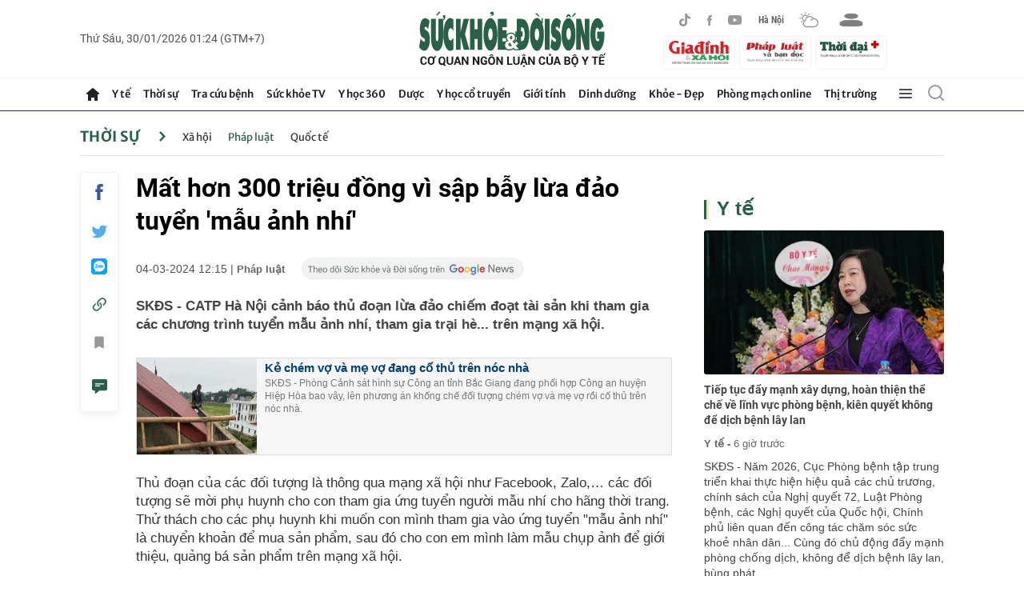

--- FILE ---
content_type: text/html; charset=utf-8
request_url: https://suckhoedoisong.vn/ajax/detail-right-box.htm
body_size: 3718
content:
<div class="box-right mt-30" data-layout=3 data-key=keycd><div class=box-right-top><h2><a class=box-right-title href=/y-te.htm title="Y tế ">Y t&#x1EBF; </a></h2></div><div class=box-right-middle><div class="box-right-item box-right-item-first" data-id=169260130070148643><a class=box-right-link-with-avatar href=/tiep-tuc-day-manh-xay-dung-hoan-thien-the-che-ve-linh-vuc-phong-benh-kien-quyet-khong-de-dich-benh-lay-lan-169260130070148643.htm title="Tiếp tục đẩy mạnh xây dựng, hoàn thiện thể chế về lĩnh vực phòng bệnh, kiên quyết không để dịch bệnh lây lan" data-id=169260130070148643> <img loading=lazy data-type=avatar src=https://suckhoedoisong.qltns.mediacdn.vn/zoom/300_180/324455921873985536/2026/1/29/bo-truong-cuc-pb1-176972984073916869796-24-0-649-1000-crop-17697303208211760426274.jpg alt="Tiếp tục đẩy mạnh xây dựng, hoàn thiện thể chế về lĩnh vực phòng bệnh, kiên quyết không để dịch bệnh lây lan" width=300 height=180 data-width=300 data-height=180 class=box-right-avatar> </a><h3 class=box-right-content><a data-type=title data-linktype=newsdetail data-id=169260130070148643 class=box-right-link-title data-newstype=0 href=/tiep-tuc-day-manh-xay-dung-hoan-thien-the-che-ve-linh-vuc-phong-benh-kien-quyet-khong-de-dich-benh-lay-lan-169260130070148643.htm title="Tiếp tục đẩy mạnh xây dựng, hoàn thiện thể chế về lĩnh vực phòng bệnh, kiên quyết không để dịch bệnh lây lan">Ti&#x1EBF;p t&#x1EE5;c &#x111;&#x1EA9;y m&#x1EA1;nh x&#xE2;y d&#x1EF1;ng, ho&#xE0;n thi&#x1EC7;n th&#x1EC3; ch&#x1EBF; v&#x1EC1; l&#x129;nh v&#x1EF1;c ph&#xF2;ng b&#x1EC7;nh, ki&#xEA;n quy&#x1EBF;t kh&#xF4;ng &#x111;&#x1EC3; d&#x1ECB;ch b&#x1EC7;nh l&#xE2;y lan</a></h3><a class=box-right-category href=/y-te.htm title="Y tế ">Y t&#x1EBF; -</a> <span class="box-right-time time-ago" title="01/30/2026 07:09:00">30/01/2026 07:09</span><p data-type=sapo class=box-right-sapo>SK&#x110;S - N&#x103;m 2026, C&#x1EE5;c Ph&#xF2;ng b&#x1EC7;nh t&#x1EAD;p trung tri&#x1EC3;n khai th&#x1EF1;c hi&#x1EC7;n hi&#x1EC7;u qu&#x1EA3; c&#xE1;c ch&#x1EE7; tr&#x1B0;&#x1A1;ng, ch&#xED;nh s&#xE1;ch c&#x1EE7;a Ngh&#x1ECB; quy&#x1EBF;t 72, Lu&#x1EAD;t Ph&#xF2;ng b&#x1EC7;nh, c&#xE1;c Ngh&#x1ECB; quy&#x1EBF;t c&#x1EE7;a Qu&#x1ED1;c h&#x1ED9;i, Ch&#xED;nh ph&#x1EE7; li&#xEA;n quan &#x111;&#x1EBF;n c&#xF4;ng t&#xE1;c ch&#x103;m s&#xF3;c s&#x1EE9;c kho&#x1EBB; nh&#xE2;n d&#xE2;n... C&#xF9;ng &#x111;&#xF3; ch&#x1EE7; &#x111;&#x1ED9;ng &#x111;&#x1EA9;y m&#x1EA1;nh ph&#xF2;ng ch&#x1ED1;ng d&#x1ECB;ch, kh&#xF4;ng &#x111;&#x1EC3; d&#x1ECB;ch b&#x1EC7;nh l&#xE2;y lan, b&#xF9;ng ph&#xE1;t...<div class=box-right-related><div class=box-right-related-item><a class=box-right-link-with-avatar href=/thu-truong-nguyen-thi-lien-huong-lam-viec-voi-doi-tac-quoc-te-ve-giam-sat-quan-ly-tang-huyet-ap-tai-tram-y-te-169260129221306773.htm title="Thứ trưởng Nguyễn Thị Liên Hương làm việc với đối tác quốc tế về giám sát quản lý tăng huyết áp tại Trạm Y tế" data-id=169260129221306773> <img loading=lazy data-type=avatar src=https://suckhoedoisong.qltns.mediacdn.vn/zoom/120_72/324455921873985536/2026/1/29/chi-huong-23456-17696991964711676859054-0-0-737-1179-crop-17696995482391903487085.jpg alt="Thứ trưởng Nguyễn Thị Liên Hương làm việc với đối tác quốc tế về giám sát quản lý tăng huyết áp tại Trạm Y tế" width=120 height=70 data-width=120 data-height=70 class=box-right-avatar> </a><div class=box-right-content><h3><a data-type=title data-linktype=newsdetail data-id=169260129221306773 class=box-right-link-title data-newstype=0 href=/thu-truong-nguyen-thi-lien-huong-lam-viec-voi-doi-tac-quoc-te-ve-giam-sat-quan-ly-tang-huyet-ap-tai-tram-y-te-169260129221306773.htm title="Thứ trưởng Nguyễn Thị Liên Hương làm việc với đối tác quốc tế về giám sát quản lý tăng huyết áp tại Trạm Y tế">Th&#x1EE9; tr&#x1B0;&#x1EDF;ng Nguy&#x1EC5;n Th&#x1ECB; Li&#xEA;n H&#x1B0;&#x1A1;ng l&#xE0;m vi&#x1EC7;c v&#x1EDB;i &#x111;&#x1ED1;i t&#xE1;c qu&#x1ED1;c t&#x1EBF; v&#x1EC1; gi&#xE1;m s&#xE1;t qu&#x1EA3;n l&#xFD; t&#x103;ng huy&#x1EBF;t &#xE1;p t&#x1EA1;i Tr&#x1EA1;m Y t&#x1EBF;</a></h3><a class=box-right-category href=/y-te.htm title="Y tế ">Y t&#x1EBF; - </a> <span class="box-right-time time-ago" title="01/29/2026 22:19:00">29/01/2026 22:19</span></div></div><div class=box-right-related-item><a class=box-right-link-with-avatar href=/nguoi-benh-o-benh-vien-k-duoc-tiep-suc-hon-3000-phan-qua-tai-hoi-cho-0-dong-169260129182838298.htm title="Người bệnh ở Bệnh viện K được 'tiếp sức' hơn 3.000 phần quà tại 'Hội chợ 0 đồng'" data-id=169260129182838298> <img loading=lazy data-type=avatar src=https://suckhoedoisong.qltns.mediacdn.vn/zoom/120_72/324455921873985536/2026/1/29/hoi-cho-0-dong-6-1769685670812916027580-9-0-1609-2560-crop-17696856797581962871256.jpg alt="Người bệnh ở Bệnh viện K được 'tiếp sức' hơn 3.000 phần quà tại 'Hội chợ 0 đồng'" width=120 height=70 data-width=120 data-height=70 class=box-right-avatar> </a><div class=box-right-content><h3><a data-type=title data-linktype=newsdetail data-id=169260129182838298 class=box-right-link-title data-newstype=0 href=/nguoi-benh-o-benh-vien-k-duoc-tiep-suc-hon-3000-phan-qua-tai-hoi-cho-0-dong-169260129182838298.htm title="Người bệnh ở Bệnh viện K được 'tiếp sức' hơn 3.000 phần quà tại 'Hội chợ 0 đồng'">Ng&#x1B0;&#x1EDD;i b&#x1EC7;nh &#x1EDF; B&#x1EC7;nh vi&#x1EC7;n K &#x111;&#x1B0;&#x1EE3;c &#x27;ti&#x1EBF;p s&#x1EE9;c&#x27; h&#x1A1;n 3.000 ph&#x1EA7;n qu&#xE0; t&#x1EA1;i &#x27;H&#x1ED9;i ch&#x1EE3; 0 &#x111;&#x1ED3;ng&#x27;</a></h3><a class=box-right-category href=/y-te.htm title="Y tế ">Y t&#x1EBF; - </a> <span class="box-right-time time-ago" title="01/29/2026 18:34:00">29/01/2026 18:34</span></div></div></div></div></div></div><div class="box-right mt-30" data-layout=3 data-key=keycd><div class=box-right-top><h2><a class=box-right-title href=/y-hoc-co-truyen.htm title="Y học cổ truyền">Y h&#x1ECD;c c&#x1ED5; truy&#x1EC1;n</a></h2></div><div class=box-right-middle><div class="box-right-item box-right-item-first" data-id=16926012612394558><a class=box-right-link-with-avatar href=/vo-vung-nach-cach-don-gian-ho-tro-tuan-hoan-va-thu-gian-co-the-16926012612394558.htm title="Vỗ vùng nách: Cách đơn giản hỗ trợ tuần hoàn và thư giãn cơ thể" data-id=16926012612394558> <img loading=lazy data-type=avatar src=https://suckhoedoisong.qltns.mediacdn.vn/zoom/300_180/324455921873985536/2026/1/26/1-1769405820261482819548-0-0-426-682-crop-1769405826519988073748.png alt="Vỗ vùng nách: Cách đơn giản hỗ trợ tuần hoàn và thư giãn cơ thể" width=300 height=180 data-width=300 data-height=180 class=box-right-avatar> </a><h3 class=box-right-content><a data-type=title data-linktype=newsdetail data-id=16926012612394558 class=box-right-link-title data-newstype=0 href=/vo-vung-nach-cach-don-gian-ho-tro-tuan-hoan-va-thu-gian-co-the-16926012612394558.htm title="Vỗ vùng nách: Cách đơn giản hỗ trợ tuần hoàn và thư giãn cơ thể">V&#x1ED7; v&#xF9;ng n&#xE1;ch: C&#xE1;ch &#x111;&#x1A1;n gi&#x1EA3;n h&#x1ED7; tr&#x1EE3; tu&#x1EA7;n ho&#xE0;n v&#xE0; th&#x1B0; gi&#xE3;n c&#x1A1; th&#x1EC3;</a></h3><a class=box-right-category href=/y-hoc-co-truyen/chua-benh-khong-dung-thuoc.htm title="Chữa bệnh không dùng thuốc">Ch&#x1EEF;a b&#x1EC7;nh kh&#xF4;ng d&#xF9;ng thu&#x1ED1;c -</a> <span class="box-right-time time-ago" title="01/30/2026 06:00:00">30/01/2026 06:00</span><p data-type=sapo class=box-right-sapo>SK&#x110;S - V&#x1ED7; n&#xE1;ch l&#xE0; m&#x1ED9;t ph&#x1B0;&#x1A1;ng ph&#xE1;p d&#x1B0;&#x1EE1;ng sinh &#x111;&#x1A1;n gi&#x1EA3;n, d&#x1EC5; th&#x1EF1;c hi&#x1EC7;n nh&#x1B0;ng &#xED;t &#x111;&#x1B0;&#x1EE3;c ch&#xFA; &#xFD;. Theo y h&#x1ECD;c c&#x1ED5; truy&#x1EC1;n, v&#xF9;ng n&#xE1;ch t&#x1EAD;p trung nhi&#x1EC1;u huy&#x1EC7;t v&#xE0; kinh l&#x1EA1;c quan tr&#x1ECD;ng, n&#x1EBF;u &#x111;&#x1B0;&#x1EE3;c t&#xE1;c &#x111;&#x1ED9;ng &#x111;&#xFA;ng c&#xE1;ch c&#xF3; th&#x1EC3; h&#x1ED7; tr&#x1EE3; l&#x1B0;u th&#xF4;ng kh&#xED; huy&#x1EBF;t, mang l&#x1EA1;i nhi&#x1EC1;u l&#x1EE3;i &#xED;ch s&#x1EE9;c kh&#x1ECF;e.<div class=box-right-related><div class=box-right-related-item><a class=box-right-link-with-avatar href=/6-dieu-ban-nen-lam-de-giam-mo-noi-tang-hieu-qua-ben-vung-169260111201850429.htm title="6 điều bạn nên làm để giảm mỡ nội tạng hiệu quả, bền vững" data-id=169260111201850429> <img loading=lazy data-type=avatar src=https://suckhoedoisong.qltns.mediacdn.vn/zoom/120_72/324455921873985536/2026/1/11/photo-1768137068710-1768137069279242811427-0-0-327-523-crop-17681374708091590808081.png alt="6 điều bạn nên làm để giảm mỡ nội tạng hiệu quả, bền vững" width=120 height=70 data-width=120 data-height=70 class=box-right-avatar> </a><div class=box-right-content><h3><a data-type=title data-linktype=newsdetail data-id=169260111201850429 class=box-right-link-title data-newstype=0 href=/6-dieu-ban-nen-lam-de-giam-mo-noi-tang-hieu-qua-ben-vung-169260111201850429.htm title="6 điều bạn nên làm để giảm mỡ nội tạng hiệu quả, bền vững">6 &#x111;i&#x1EC1;u b&#x1EA1;n n&#xEA;n l&#xE0;m &#x111;&#x1EC3; gi&#x1EA3;m m&#x1EE1; n&#x1ED9;i t&#x1EA1;ng hi&#x1EC7;u qu&#x1EA3;, b&#x1EC1;n v&#x1EEF;ng</a></h3><a class=box-right-category href=/khoe-dep/tham-my.htm title="Thẩm mỹ">Th&#x1EA9;m m&#x1EF9; - </a> <span class="box-right-time time-ago" title="01/29/2026 17:44:00">29/01/2026 17:44</span></div></div><div class=box-right-related-item><a class=box-right-link-with-avatar href=/di-ngu-khi-bung-hoi-doi-loi-hay-hai-cho-giac-ngu-va-kiem-soat-can-nang-169260122204731566.htm title="Vì sao không nên ăn quá no trước khi đi ngủ?" data-id=169260122204731566> <img loading=lazy data-type=avatar src=https://suckhoedoisong.qltns.mediacdn.vn/zoom/120_72/324455921873985536/2026/1/22/dau-hieu-mat-ngu-17690893828371652114690-0-0-800-1280-crop-176908957623757365389.jpg alt="Vì sao không nên ăn quá no trước khi đi ngủ?" width=120 height=70 data-width=120 data-height=70 class=box-right-avatar> </a><div class=box-right-content><h3><a data-type=title data-linktype=newsdetail data-id=169260122204731566 class=box-right-link-title data-newstype=0 href=/di-ngu-khi-bung-hoi-doi-loi-hay-hai-cho-giac-ngu-va-kiem-soat-can-nang-169260122204731566.htm title="Vì sao không nên ăn quá no trước khi đi ngủ?">V&#xEC; sao kh&#xF4;ng n&#xEA;n &#x103;n qu&#xE1; no tr&#x1B0;&#x1EDB;c khi &#x111;i ng&#x1EE7;?</a></h3><a class=box-right-category href=/y-hoc-co-truyen/chua-benh-khong-dung-thuoc.htm title="Chữa bệnh không dùng thuốc">Ch&#x1EEF;a b&#x1EC7;nh kh&#xF4;ng d&#xF9;ng thu&#x1ED1;c - </a> <span class="box-right-time time-ago" title="01/29/2026 17:00:00">29/01/2026 17:00</span></div></div></div></div></div></div><div class="box-right mt-30" data-layout=3 data-key=keycd><div class=box-right-top><h2><a class=box-right-title href=/y-te/blog-thay-thuoc.htm title="Blog thầy thuốc">Blog th&#x1EA7;y thu&#x1ED1;c</a></h2></div><div class=box-right-middle><div class="box-right-item box-right-item-first" data-id=169260126134639644><a class=box-right-link-with-avatar href=/nang-phu-cap-uu-dai-nghe-y-khi-chinh-sach-cham-vao-tieng-tho-khe-trong-dem-truc-169260126134639644.htm title="Nâng phụ cấp ưu đãi nghề y: Khi chính sách 'chạm' vào những  đêm trực" data-id=169260126134639644> <img loading=lazy data-type=avatar src=https://suckhoedoisong.qltns.mediacdn.vn/zoom/300_180/324455921873985536/2026/1/26/phu-cap-uu-dai-nghe-y-17694099067071037820503-25-0-400-600-crop-1769409913737675672729.jpeg alt="Nâng phụ cấp ưu đãi nghề y: Khi chính sách 'chạm' vào những  đêm trực" width=300 height=180 data-width=300 data-height=180 class=box-right-avatar> </a><h3 class=box-right-content><a data-type=title data-linktype=newsdetail data-id=169260126134639644 class=box-right-link-title data-newstype=0 href=/nang-phu-cap-uu-dai-nghe-y-khi-chinh-sach-cham-vao-tieng-tho-khe-trong-dem-truc-169260126134639644.htm title="Nâng phụ cấp ưu đãi nghề y: Khi chính sách 'chạm' vào những  đêm trực">N&#xE2;ng ph&#x1EE5; c&#x1EA5;p &#x1B0;u &#x111;&#xE3;i ngh&#x1EC1; y: Khi ch&#xED;nh s&#xE1;ch &#x27;ch&#x1EA1;m&#x27; v&#xE0;o nh&#x1EEF;ng &#x111;&#xEA;m tr&#x1EF1;c</a></h3><a class=box-right-category href=/y-te/blog-thay-thuoc.htm title="Blog thầy thuốc">Blog th&#x1EA7;y thu&#x1ED1;c -</a> <span class="box-right-time time-ago" title="01/26/2026 13:54:00">26/01/2026 13:54</span><p data-type=sapo class=box-right-sapo>SK&#x110;S - T&#xF4;i &#x111;&#x1ECD;c Ngh&#x1ECB; quy&#x1EBF;t 261/2025/QH15 trong m&#x1ED9;t kho&#x1EA3;ng l&#x1EB7;ng hi&#x1EBF;m hoi c&#x1EE7;a ca tr&#x1EF1;c &#x111;&#xEA;m. Khi b&#x1EC7;nh vi&#x1EC7;n &#x111;&#xE3; qua gi&#x1EDD; cao &#x111;i&#x1EC3;m, khi ng&#x1B0;&#x1EDD;i nh&#xE0; b&#x1EC7;nh nh&#xE2;n m&#x1EC7;t m&#x1ECF;i ng&#x1EE7; g&#x1EE5;c tr&#xEA;n gh&#x1EBF; h&#xE0;nh lang, khi ti&#x1EBF;ng b&#x1B0;&#x1EDB;c ch&#xE2;n th&#x1B0;a d&#x1EA7;n v&#xE0; ch&#x1EC9; c&#xF2;n l&#x1EA1;i &#xE2;m thanh &#x111;&#x1EC1;u &#x111;&#x1EC1;u c&#x1EE7;a m&#xE1;y theo d&#xF5;i sinh t&#x1ED3;n.<div class=box-right-related><div class=box-right-related-item><a class=box-right-link-with-avatar href=/dot-pha-ve-tu-duy-hanh-dong-169260123124822112.htm title="Đột phá về tư duy hành động" data-id=169260123124822112> <img loading=lazy data-type=avatar src=https://suckhoedoisong.qltns.mediacdn.vn/zoom/120_72/324455921873985536/2026/1/23/img9620-176915004495254958286-0-123-836-1461-crop-17691500639241839523257.jpg alt="Đột phá về tư duy hành động" width=120 height=70 data-width=120 data-height=70 class=box-right-avatar> </a><div class=box-right-content><h3><a data-type=title data-linktype=newsdetail data-id=169260123124822112 class=box-right-link-title data-newstype=0 href=/dot-pha-ve-tu-duy-hanh-dong-169260123124822112.htm title="Đột phá về tư duy hành động">&#x110;&#x1ED9;t ph&#xE1; v&#x1EC1; t&#x1B0; duy h&#xE0;nh &#x111;&#x1ED9;ng</a></h3><a class=box-right-category href=/y-te/blog-thay-thuoc.htm title="Blog thầy thuốc">Blog th&#x1EA7;y thu&#x1ED1;c - </a> <span class="box-right-time time-ago" title="01/23/2026 12:49:00">23/01/2026 12:49</span></div></div><div class=box-right-related-item><a class=box-right-link-with-avatar href=/niem-tin-cua-nguoi-thay-thuoc-nhan-dan-voi-dai-hoi-xiv-169260119131257733.htm title="Niềm tin của người Thầy thuốc Nhân dân với Đại hội XIV" data-id=169260119131257733> <img loading=lazy data-type=avatar src=https://suckhoedoisong.qltns.mediacdn.vn/zoom/120_72/324455921873985536/2026/1/19/ttnd-xang-2-17688023809411904654796-20-0-765-1192-crop-17688026101881300734745-18-200-502-974-crop-17688438234951377040013.jpg alt="Niềm tin của người Thầy thuốc Nhân dân với Đại hội XIV" width=120 height=70 data-width=120 data-height=70 class=box-right-avatar> </a><div class=box-right-content><h3><a data-type=title data-linktype=newsdetail data-id=169260119131257733 class=box-right-link-title data-newstype=0 href=/niem-tin-cua-nguoi-thay-thuoc-nhan-dan-voi-dai-hoi-xiv-169260119131257733.htm title="Niềm tin của người Thầy thuốc Nhân dân với Đại hội XIV">Ni&#x1EC1;m tin c&#x1EE7;a ng&#x1B0;&#x1EDD;i Th&#x1EA7;y thu&#x1ED1;c Nh&#xE2;n d&#xE2;n v&#x1EDB;i &#x110;&#x1EA1;i h&#x1ED9;i XIV</a></h3><a class=box-right-category href=/y-te/blog-thay-thuoc.htm title="Blog thầy thuốc">Blog th&#x1EA7;y thu&#x1ED1;c - </a> <span class="box-right-time time-ago" title="01/20/2026 06:46:00">20/01/2026 06:46</span></div></div></div></div></div></div><zone id=krlv9zh3></zone><script>if(!isNotAllow3rd){arfAsync.push("krlv9zh3");}</script><zone id=krq0fs12></zone><script>if(!isNotAllow3rd){arfAsync.push("krq0fs12");}</script>

--- FILE ---
content_type: text/html; charset=utf-8
request_url: https://suckhoedoisong.vn/ajax/detail-bottom-box-1691472.htm
body_size: 11072
content:
<div class=detail__category><div class=box-stream data-layout=2 data-key=keycd><div class=box-stream-top><h2><span class=box-stream-title>Tin đọc nhiều</span></h2></div><div class=box-stream-middle><div class=box-stream-item data-id=169260129061704186><a class=box-stream-link-with-avatar href=/tu-nay-den-tet-nguyen-dan-2026-con-bao-nhieu-dot-khong-khi-lanh-169260129061704186.htm title="Từ nay đến Tết Nguyên đán 2026 còn bao nhiêu đợt không khí lạnh?" data-id=169260129061704186> <img loading=lazy data-type=avatar src=https://suckhoedoisong.qltns.mediacdn.vn/zoom/260_156/324455921873985536/2026/1/28/khong-khi-lanh-tet-nguyen-dan-17696421622601900587972-46-0-1080-1654-crop-1769642188937739986595.jpg alt="Từ nay đến Tết Nguyên đán 2026 còn bao nhiêu đợt không khí lạnh?" data-width=260 data-height=156 class=box-stream-avatar> </a><div class=box-stream-content><h3><a data-type=title data-linktype=newsdetail data-id=169260129061704186 class=box-stream-link-title data-newstype=0 href=/tu-nay-den-tet-nguyen-dan-2026-con-bao-nhieu-dot-khong-khi-lanh-169260129061704186.htm title="Từ nay đến Tết Nguyên đán 2026 còn bao nhiêu đợt không khí lạnh?">T&#x1EEB; nay &#x111;&#x1EBF;n T&#x1EBF;t Nguy&#xEA;n &#x111;&#xE1;n 2026 c&#xF2;n bao nhi&#xEA;u &#x111;&#x1EE3;t kh&#xF4;ng kh&#xED; l&#x1EA1;nh?</a></h3><a class=box-stream-category href="" title="Xã hội">X&#xE3; h&#x1ED9;i - </a> <span class="box-stream-time time-ago" title="01/29/2026 06:50:00">29/01/2026 06:50</span><p data-type=sapo class=box-stream-sapo>SK&#x110;S - Theo chuy&#xEA;n gia kh&#xED; t&#x1B0;&#x1EE3;ng th&#x1EE7;y v&#x103;n L&#xEA; Th&#x1ECB; Xu&#xE2;n Lan, t&#x1EEB; nay &#x111;&#x1EBF;n T&#x1EBF;t Nguy&#xEA;n &#x111;&#xE1;n B&#xED;nh Ng&#x1ECD;, th&#x1EDD;i ti&#x1EBF;t n&#x1B0;&#x1EDB;c ta v&#x1EAB;n ch&#x1ECB;u t&#xE1;c &#x111;&#x1ED9;ng c&#x1EE7;a &#xED;t nh&#x1EA5;t hai &#x111;&#x1EE3;t kh&#xF4;ng kh&#xED; l&#x1EA1;nh c&#xF3; c&#x1B0;&#x1EDD;ng &#x111;&#x1ED9; kh&#xE1; m&#x1EA1;nh, khi&#x1EBF;n n&#x1EC1;n nhi&#x1EC7;t nhi&#x1EC1;u khu v&#x1EF1;c gi&#x1EA3;m r&#xF5; r&#x1EC7;t, &#x111;&#x1EB7;c bi&#x1EC7;t l&#xE0; v&#xE0;o ban &#x111;&#xEA;m v&#xE0; s&#xE1;ng s&#x1EDB;m.</div></div><div class=box-stream-item data-id=169260127112904811><a class=box-stream-link-with-avatar href=/tra-cuu-lich-cup-dien-can-tho-hom-nay-thu-5-ngay-29-1-2026-169260127112904811.htm title="Tra cứu lịch cúp điện Cần Thơ hôm nay Thứ 5 ngày 29/1/2026" data-id=169260127112904811> <img loading=lazy data-type=avatar src=https://suckhoedoisong.qltns.mediacdn.vn/zoom/260_156/324455921873985536/2026/1/27/lich-cup-dien-can-tho-1761792471434595716687-0-22-442-729-crop-1769488112722205643069.jpg alt="Tra cứu lịch cúp điện Cần Thơ hôm nay Thứ 5 ngày 29/1/2026" data-width=260 data-height=156 class=box-stream-avatar> </a><div class=box-stream-content><h3><a data-type=title data-linktype=newsdetail data-id=169260127112904811 class=box-stream-link-title data-newstype=0 href=/tra-cuu-lich-cup-dien-can-tho-hom-nay-thu-5-ngay-29-1-2026-169260127112904811.htm title="Tra cứu lịch cúp điện Cần Thơ hôm nay Thứ 5 ngày 29/1/2026">Tra c&#x1EE9;u l&#x1ECB;ch c&#xFA;p &#x111;i&#x1EC7;n C&#x1EA7;n Th&#x1A1; h&#xF4;m nay Th&#x1EE9; 5 ng&#xE0;y 29/1/2026</a></h3><a class=box-stream-category href=/doi-song.htm title="Đời sống">&#x110;&#x1EDD;i s&#x1ED1;ng - </a> <span class="box-stream-time time-ago" title="01/29/2026 06:48:00">29/01/2026 06:48</span><p data-type=sapo class=box-stream-sapo>Th&#xF4;ng tin m&#x1EDB;i nh&#x1EA5;t v&#x1EC1; l&#x1ECB;ch c&#xFA;p &#x111;i&#x1EC7;n c&#xE1;c khu v&#x1EF1;c t&#x1EA1;i C&#x1EA7;n Th&#x1A1; Th&#x1EE9; 5 ng&#xE0;y 29/1/2026 &#x111;&#x1B0;&#x1EE3;c c&#x1EAD;p nh&#x1EAD;t t&#x1EEB; c&#x1ED5;ng th&#xF4;ng tin &#x110;i&#x1EC7;n l&#x1EF1;c mi&#x1EC1;n Nam.</div></div><div class=box-stream-item data-id=169260129071618254><a class=box-stream-link-with-avatar href=/tinh-tiet-moi-vu-dam-ban-gai-o-bac-ninh-lo-1-viec-kho-tin-truoc-khi-gay-an-169260129071618254.htm title="Tình tiết mới vụ đâm bạn gái ở Bắc Ninh, lộ 1 việc khó tin trước khi gây án" data-id=169260129071618254> <img loading=lazy data-type=avatar src=https://suckhoedoisong.qltns.mediacdn.vn/zoom/260_156/324455921873985536/2026/1/29/dam-ban-gai-1769645687642246340637-0-25-720-1177-crop-17696456955362016551054.jpg alt="Tình tiết mới vụ đâm bạn gái ở Bắc Ninh, lộ 1 việc khó tin trước khi gây án" data-width=260 data-height=156 class=box-stream-avatar> </a><div class=box-stream-content><h3><a data-type=title data-linktype=newsdetail data-id=169260129071618254 class=box-stream-link-title data-newstype=2 href=/tinh-tiet-moi-vu-dam-ban-gai-o-bac-ninh-lo-1-viec-kho-tin-truoc-khi-gay-an-169260129071618254.htm title="Tình tiết mới vụ đâm bạn gái ở Bắc Ninh, lộ 1 việc khó tin trước khi gây án">T&#xEC;nh ti&#x1EBF;t m&#x1EDB;i v&#x1EE5; &#x111;&#xE2;m b&#x1EA1;n g&#xE1;i &#x1EDF; B&#x1EAF;c Ninh, l&#x1ED9; 1 vi&#x1EC7;c kh&#xF3; tin tr&#x1B0;&#x1EDB;c khi g&#xE2;y &#xE1;n</a></h3><a class=box-stream-category href="" title="Pháp luật">Ph&#xE1;p lu&#x1EAD;t - </a> <span class="box-stream-time time-ago" title="01/29/2026 07:21:00">29/01/2026 07:21</span><p data-type=sapo class=box-stream-sapo>SK&#x110;S - Nh&#x1EEF;ng ng&#xE0;y qua, d&#x1B0; lu&#x1EAD;n kh&#xF4;ng kh&#x1ECF;i x&#xF4;n xao tr&#x1B0;&#x1EDB;c v&#x1EE5; &#x111;&#xE2;m b&#x1EA1;n g&#xE1;i v&#xEC; &#x111;i &#x103;n c&#x1A1;m v&#x1EDB;i ng&#x1B0;&#x1EDD;i kh&#xE1;c &#x1EDF; B&#x1EAF;c Ninh.</div></div><div class=box-stream-item data-id=169260129110641388><a class=box-stream-link-with-avatar href=/lo-dien-ten-lua-khong-doi-khong-tam-xa-nhat-the-gioi-169260129110641388.htm title="Lộ diện tên lửa không đối không tầm xa nhất thế giới" data-id=169260129110641388> <img loading=lazy data-type=avatar src=https://suckhoedoisong.qltns.mediacdn.vn/zoom/260_156/324455921873985536/2026/1/29/ten-lua-pl-17-va-may-bay-chien-dau-j-16-1769659254449386644592-0-9-420-681-crop-17696592603681145066942.png alt="Lộ diện tên lửa không đối không tầm xa nhất thế giới" data-width=260 data-height=156 class=box-stream-avatar> </a><div class=box-stream-content><h3><a data-type=title data-linktype=newsdetail data-id=169260129110641388 class=box-stream-link-title data-newstype=0 href=/lo-dien-ten-lua-khong-doi-khong-tam-xa-nhat-the-gioi-169260129110641388.htm title="Lộ diện tên lửa không đối không tầm xa nhất thế giới">L&#x1ED9; di&#x1EC7;n t&#xEA;n l&#x1EED;a kh&#xF4;ng &#x111;&#x1ED1;i kh&#xF4;ng t&#x1EA7;m xa nh&#x1EA5;t th&#x1EBF; gi&#x1EDB;i</a></h3><a class=box-stream-category href="" title="Quốc tế">Qu&#x1ED1;c t&#x1EBF; - </a> <span class="box-stream-time time-ago" title="01/29/2026 11:11:00">29/01/2026 11:11</span><p data-type=sapo class=box-stream-sapo>SK&#x110;S - Nh&#x1EEF;ng h&#xEC;nh &#x1EA3;nh c&#x1EAD;n c&#x1EA3;nh &#x111;&#x1EA7;u ti&#xEA;n v&#x1EC1; t&#xEA;n l&#x1EED;a kh&#xF4;ng &#x111;&#x1ED1;i kh&#xF4;ng t&#x1EA7;m xa PL-17 c&#x1EE7;a Trung Qu&#x1ED1;c &#x111;&#xE3; &#x111;&#x1B0;&#x1EE3;c c&#xF4;ng b&#x1ED1;, h&#xE9; l&#x1ED9; k&#xED;ch th&#x1B0;&#x1EDB;c th&#x1EF1;c s&#x1EF1; sau h&#x1A1;n m&#x1ED9;t th&#x1EAD;p k&#x1EF7; &#x111;&#x1ED3;n &#x111;o&#xE1;n.</div></div><div class=box-stream-item data-id=16926012907312259><a class=box-stream-link-with-avatar href=/my-trien-khai-xe-tang-abrams-sat-bien-gioi-ukraine-16926012907312259.htm title="Mỹ triển khai xe tăng Abrams sát biên giới Ukraine" data-id=16926012907312259> <img loading=lazy data-type=avatar src=https://suckhoedoisong.qltns.mediacdn.vn/zoom/260_156/324455921873985536/2026/1/29/xe-tang-m1a2-abrams-cua-luc-quan-my-17696461392161809347011-0-11-420-683-crop-17696461468981039034278.jpg alt="Mỹ triển khai xe tăng Abrams sát biên giới Ukraine" data-width=260 data-height=156 class=box-stream-avatar> </a><div class=box-stream-content><h3><a data-type=title data-linktype=newsdetail data-id=16926012907312259 class=box-stream-link-title data-newstype=0 href=/my-trien-khai-xe-tang-abrams-sat-bien-gioi-ukraine-16926012907312259.htm title="Mỹ triển khai xe tăng Abrams sát biên giới Ukraine">M&#x1EF9; tri&#x1EC3;n khai xe t&#x103;ng Abrams s&#xE1;t bi&#xEA;n gi&#x1EDB;i Ukraine</a></h3><a class=box-stream-category href="" title="Quốc tế">Qu&#x1ED1;c t&#x1EBF; - </a> <span class="box-stream-time time-ago" title="01/29/2026 08:15:00">29/01/2026 08:15</span><p data-type=sapo class=box-stream-sapo>SK&#x110;S - M&#x1EF9; s&#x1EBD; tri&#x1EC3;n khai m&#x1ED9;t &#x111;&#x1A1;n v&#x1ECB; xe t&#x103;ng Abrams t&#x1EDB;i Romania, &#x111;&#xE1;nh d&#x1EA5;u s&#x1EF1; t&#x103;ng c&#x1B0;&#x1EDD;ng &#x111;&#xE1;ng k&#x1EC3; kh&#x1EA3; n&#x103;ng t&#xE1;c chi&#x1EBF;n thi&#x1EBF;t gi&#xE1;p t&#x1EA1;i qu&#x1ED1;c gia gi&#xE1;p ranh v&#x1EDB;i v&#xF9;ng chi&#x1EBF;n s&#x1EF1;.</div></div></div></div></div><div class=detail__category><div class="box-stream timeline" data-layout=2 data-key=keycd><div class=box-stream-top><h2><span class=box-stream-title>Cùng chuyên mục</span></h2></div><div class="box-stream-middle timeline_list" id=append><div class=box-stream-item data-id=169260129223207039><a class=box-stream-link-with-avatar href=/hom-nay-xet-xu-tong-tai-chi-dao-danh-nhan-vien-quan-ca-phe-do-bi-nhac-khong-hut-thuoc-169260129223207039.htm title="Hôm nay xét xử 'tổng tài' chỉ đạo đánh nhân viên quán cà phê do bị nhắc không hút thuốc" data-id=169260129223207039> <img loading=lazy data-type=avatar src=https://suckhoedoisong.qltns.mediacdn.vn/zoom/260_156/324455921873985536/2026/1/29/tt-3-1769700641991165951997-0-0-400-640-crop-17697006642501103843410.jpg alt="Hôm nay xét xử 'tổng tài' chỉ đạo đánh nhân viên quán cà phê do bị nhắc không hút thuốc" data-width=260 data-height=156 class=box-stream-avatar> </a><div class=box-stream-content><h3><a data-type=title data-linktype=newsdetail data-id=169260129223207039 class=box-stream-link-title data-newstype=0 href=/hom-nay-xet-xu-tong-tai-chi-dao-danh-nhan-vien-quan-ca-phe-do-bi-nhac-khong-hut-thuoc-169260129223207039.htm title="Hôm nay xét xử 'tổng tài' chỉ đạo đánh nhân viên quán cà phê do bị nhắc không hút thuốc">H&#xF4;m nay x&#xE9;t x&#x1EED; &#x27;t&#x1ED5;ng t&#xE0;i&#x27; ch&#x1EC9; &#x111;&#x1EA1;o &#x111;&#xE1;nh nh&#xE2;n vi&#xEA;n qu&#xE1;n c&#xE0; ph&#xEA; do b&#x1ECB; nh&#x1EAF;c kh&#xF4;ng h&#xFA;t thu&#x1ED1;c</a></h3><a class=box-stream-category href=/thoi-su/phap-luat.htm title="Pháp luật">Ph&#xE1;p lu&#x1EAD;t - </a> <span class="box-stream-time time-ago" title="01/30/2026 06:42:00">30/01/2026 06:42</span><p data-type=sapo class=box-stream-sapo>SK&#x110;S - Nguy&#x1EC5;n V&#x103;n Thi&#xEA;n &#x111;&#x1B0;&#x1EE3;c x&#xE1;c &#x111;&#x1ECB;nh l&#xE0; &#x111;&#x1ED1;i t&#x1B0;&#x1EE3;ng ch&#x1EC9; &#x111;&#x1EA1;o V&#x169; h&#xE0;nh hung anh N.M.&#x110; (SN 1997), l&#xE0;m vi&#x1EC7;c t&#x1EA1;i qu&#xE1;n c&#xE0; ph&#xEA; &#x1EDF; khu &#x111;&#xF4; th&#x1ECB; Times City c&#xE1;ch &#x111;&#xE2;y 4 th&#xE1;ng, do anh &#x110; nh&#x1EAF;c nh&#x1EDF; nh&#xF3;m c&#x1EE7;a V&#x169; kh&#xF4;ng &#x111;&#x1B0;&#x1EE3;c h&#xFA;t thu&#x1ED1;c trong qu&#xE1;n.</div></div><div class=box-stream-item data-id=169260129230355948><a class=box-stream-link-with-avatar href=/triet-pha-duong-day-lua-ban-phu-nu-qua-bien-gioi-169260129230355948.htm title="Triệt phá đường dây lừa bán phụ nữ qua biên giới
" data-id=169260129230355948> <img loading=lazy data-type=avatar src=https://suckhoedoisong.qltns.mediacdn.vn/zoom/260_156/324455921873985536/2026/1/29/images2081077vf5-17697023939102045414795-11-0-417-650-crop-1769702583638997921886.jpg alt="Triệt phá đường dây lừa bán phụ nữ qua biên giới
" data-width=260 data-height=156 class=box-stream-avatar> </a><div class=box-stream-content><h3><a data-type=title data-linktype=newsdetail data-id=169260129230355948 class=box-stream-link-title data-newstype=0 href=/triet-pha-duong-day-lua-ban-phu-nu-qua-bien-gioi-169260129230355948.htm title="Triệt phá đường dây lừa bán phụ nữ qua biên giới
">Tri&#x1EC7;t ph&#xE1; &#x111;&#x1B0;&#x1EDD;ng d&#xE2;y l&#x1EEB;a b&#xE1;n ph&#x1EE5; n&#x1EEF; qua bi&#xEA;n gi&#x1EDB;i&#xD;&#xA;</a></h3><a class=box-stream-category href=/thoi-su/phap-luat.htm title="Pháp luật">Ph&#xE1;p lu&#x1EAD;t - </a> <span class="box-stream-time time-ago" title="01/30/2026 06:37:00">30/01/2026 06:37</span><p data-type=sapo class=box-stream-sapo>SK&#x110;S - M&#x1ED9;t &#x111;&#x1B0;&#x1EDD;ng d&#xE2;y mua b&#xE1;n ph&#x1EE5; n&#x1EEF; ho&#x1EA1;t &#x111;&#x1ED9;ng su&#x1ED1;t nhi&#x1EC1;u n&#x103;m, v&#x1B0;&#x1A1;n &quot;v&#xF2;i b&#x1EA1;ch tu&#x1ED9;c&quot; qua bi&#xEA;n gi&#x1EDB;i v&#x1EEB;a b&#x1ECB; C&#xF4;ng an Ngh&#x1EC7; An ph&#x1ED1;i h&#x1EE3;p B&#x1ED9; &#x111;&#x1ED9;i Bi&#xEA;n ph&#xF2;ng tri&#x1EC7;t ph&#xE1;, b&#x1EAF;t gi&#x1EEF; 5 &#x111;&#x1ED1;i t&#x1B0;&#x1EE3;ng.&#xD;&#xA;</div></div><div class=box-stream-item data-id=169260130060455161><a class=box-stream-link-with-avatar href=/vu-nu-giup-viec-hanh-ha-cu-ba-hanh-vi-doi-xu-tan-nhan-co-the-bi-xu-ly-hinh-su-169260130060455161.htm title="Vụ nữ giúp việc hành hạ cụ bà: ‘Hành vi đối xử tàn nhẫn, có thể bị xử lý hình sự’" data-id=169260130060455161> <img loading=lazy data-type=avatar src=https://suckhoedoisong.qltns.mediacdn.vn/zoom/260_156/324455921873985536/2026/1/29/avatar1769727799359-1769727799963929443439-0-39-440-743-crop-17697278528811229298481.jpg alt="Vụ nữ giúp việc hành hạ cụ bà: ‘Hành vi đối xử tàn nhẫn, có thể bị xử lý hình sự’" data-width=260 data-height=156 class=box-stream-avatar> </a><div class=box-stream-content><h3><a data-type=title data-linktype=newsdetail data-id=169260130060455161 class=box-stream-link-title data-newstype=0 href=/vu-nu-giup-viec-hanh-ha-cu-ba-hanh-vi-doi-xu-tan-nhan-co-the-bi-xu-ly-hinh-su-169260130060455161.htm title="Vụ nữ giúp việc hành hạ cụ bà: ‘Hành vi đối xử tàn nhẫn, có thể bị xử lý hình sự’">V&#x1EE5; n&#x1EEF; gi&#xFA;p vi&#x1EC7;c h&#xE0;nh h&#x1EA1; c&#x1EE5; b&#xE0;: &#x2018;H&#xE0;nh vi &#x111;&#x1ED1;i x&#x1EED; t&#xE0;n nh&#x1EAB;n, c&#xF3; th&#x1EC3; b&#x1ECB; x&#x1EED; l&#xFD; h&#xEC;nh s&#x1EF1;&#x2019;</a></h3><a class=box-stream-category href=/thoi-su/phap-luat.htm title="Pháp luật">Ph&#xE1;p lu&#x1EAD;t - </a> <span class="box-stream-time time-ago" title="01/30/2026 06:10:00">30/01/2026 06:10</span><p data-type=sapo class=box-stream-sapo>T&#x1EA1;i C&#x1A1; quan &#x111;i&#x1EC1;u tra, n&#x1EEF; gi&#xFA;p vi&#x1EC7;c Tr&#x1B0;&#x1A1;ng Th&#x1ECB; B&#x1EAF;c (47 tu&#x1ED5;i, &#x1EDF; th&#xF4;n 5, Y&#xEA;n Th&#x1ECB;nh, Y&#xEA;n &#x110;&#x1ECB;nh, Thanh H&#xF3;a) khai &#x111;&#xE3; nhi&#x1EC1;u l&#x1EA7;n h&#xE0;nh hung c&#x1EE5; b&#xE0; 82 tu&#x1ED5;i. K&#x1EBF;t qu&#x1EA3; gi&#xE1;m &#x111;&#x1ECB;nh ph&#xE1;p y x&#xE1;c &#x111;&#x1ECB;nh, n&#x1EA1;n nh&#xE2;n b&#x1ECB; g&#xE3;y nhi&#x1EC1;u x&#x1B0;&#x1A1;ng s&#x1B0;&#x1EDD;n, h&#xEC;nh th&#xE0;nh t&#x1ED5;n th&#x1B0;&#x1A1;ng &#x1EDF; c&#xE1;c th&#x1EDD;i &#x111;i&#x1EC3;m kh&#xE1;c nhau.</div></div><div class=box-stream-item data-id=169260129194326638><a class=box-stream-link-with-avatar href=/bat-nguyen-ngoc-hoang-vi-dung-xi-lanh-chua-axit-phun-vao-mat-cu-ong-u80-169260129194326638.htm title="Bắt Nguyễn Ngọc Hoàng vì dùng xi lanh chứa axit phun vào mặt   cụ ông U80" data-id=169260129194326638> <img loading=lazy data-type=avatar src=https://suckhoedoisong.qltns.mediacdn.vn/zoom/260_156/324455921873985536/2026/1/29/unnamed-18-1769690323336435922900-86-0-604-828-crop-1769690487926530904730.jpg alt="Bắt Nguyễn Ngọc Hoàng vì dùng xi lanh chứa axit phun vào mặt   cụ ông U80" data-width=260 data-height=156 class=box-stream-avatar> </a><div class=box-stream-content><h3><a data-type=title data-linktype=newsdetail data-id=169260129194326638 class=box-stream-link-title data-newstype=0 href=/bat-nguyen-ngoc-hoang-vi-dung-xi-lanh-chua-axit-phun-vao-mat-cu-ong-u80-169260129194326638.htm title="Bắt Nguyễn Ngọc Hoàng vì dùng xi lanh chứa axit phun vào mặt   cụ ông U80">B&#x1EAF;t Nguy&#x1EC5;n Ng&#x1ECD;c Ho&#xE0;ng v&#xEC; d&#xF9;ng xi lanh ch&#x1EE9;a axit phun v&#xE0;o m&#x1EB7;t c&#x1EE5; &#xF4;ng U80</a></h3><a class=box-stream-category href=/thoi-su/phap-luat.htm title="Pháp luật">Ph&#xE1;p lu&#x1EAD;t - </a> <span class="box-stream-time time-ago" title="01/29/2026 20:30:00">29/01/2026 20:30</span><p data-type=sapo class=box-stream-sapo>SK&#x110;S - Nguy&#x1EC5;n Ng&#x1ECD;c Ho&#xE0;ng ng&#x1ED3;i sau m&#xF4; t&#xF4; do &#x111;&#x1ED3;ng b&#x1ECD;n &#x111;i&#x1EC1;u khi&#x1EC3;n, d&#xF9;ng xi lanh ch&#x1EE9;a axit t&#x1EA5;n c&#xF4;ng v&#xE0;o v&#xF9;ng m&#x1EB7;t &#xF4;ng Nguy&#x1EC5;n Duy T. (SN 1953, tr&#xFA; t&#x1EA1;i th&#xF4;n &#x110;&#xF4;ng Cao, x&#xE3; M&#xEA; Linh).&#xD;&#xA;</div></div><div class=box-stream-item data-id=169260129135007677><a class=box-stream-link-with-avatar href=/khoi-to-doi-tuong-nguoi-nuoc-ngoai-mua-ban-8-kg-can-sa-tai-ha-noi-169260129135007677.htm title="Khởi tố đối tượng người nước ngoài mua bán 8 kg cần sa tại Hà Nội" data-id=169260129135007677> <img loading=lazy data-type=avatar src=https://suckhoedoisong.qltns.mediacdn.vn/zoom/260_156/324455921873985536/2026/1/29/hinh-anh-29-1-26-luc-1343-17696693834941855539548-84-0-804-1152-crop-17696694012071302183426.jpeg alt="Khởi tố đối tượng người nước ngoài mua bán 8 kg cần sa tại Hà Nội" data-width=260 data-height=156 class=box-stream-avatar> </a><div class=box-stream-content><h3><a data-type=title data-linktype=newsdetail data-id=169260129135007677 class=box-stream-link-title data-newstype=0 href=/khoi-to-doi-tuong-nguoi-nuoc-ngoai-mua-ban-8-kg-can-sa-tai-ha-noi-169260129135007677.htm title="Khởi tố đối tượng người nước ngoài mua bán 8 kg cần sa tại Hà Nội">Kh&#x1EDF;i t&#x1ED1; &#x111;&#x1ED1;i t&#x1B0;&#x1EE3;ng ng&#x1B0;&#x1EDD;i n&#x1B0;&#x1EDB;c ngo&#xE0;i mua b&#xE1;n 8 kg c&#x1EA7;n sa t&#x1EA1;i H&#xE0; N&#x1ED9;i</a></h3><a class=box-stream-category href=/thoi-su/phap-luat.htm title="Pháp luật">Ph&#xE1;p lu&#x1EAD;t - </a> <span class="box-stream-time time-ago" title="01/29/2026 14:17:00">29/01/2026 14:17</span><p data-type=sapo class=box-stream-sapo>SK&#x110;S - C&#x1A1; quan C&#x1EA3;nh s&#xE1;t &#x111;i&#x1EC1;u tra C&#xF4;ng an TP H&#xE0; N&#x1ED9;i &#x111;&#xE3; kh&#x1EDF;i t&#x1ED1; v&#x1EE5; &#xE1;n, kh&#x1EDF;i t&#x1ED1; b&#x1ECB; can &#x111;&#x1ED1;i v&#x1EDB;i m&#x1ED9;t &#x111;&#x1ED1;i t&#x1B0;&#x1EE3;ng ng&#x1B0;&#x1EDD;i n&#x1B0;&#x1EDB;c ngo&#xE0;i li&#xEA;n quan &#x111;&#x1EBF;n h&#xE0;nh vi mua b&#xE1;n tr&#xE1;i ph&#xE9;p c&#x1EA7;n sa.</div></div><div class=box-stream-item data-id=169260129132057906><a class=box-stream-link-with-avatar href=/cuu-tong-giam-doc-vicem-bi-de-nghi-15-17-nam-tu-trong-vu-toa-nha-nghin-ty-bo-hoang-10-nam-169260129132057906.htm title="Cựu Tổng giám đốc VICEM bị đề nghị 15-17 năm tù trong vụ tòa nhà nghìn tỷ bỏ hoang 10 năm" data-id=169260129132057906> <img loading=lazy data-type=avatar src=https://suckhoedoisong.qltns.mediacdn.vn/zoom/260_156/324455921873985536/2026/1/29/cac-bi-cao-3-17696675660271969418438-0-0-1200-1920-crop-17696675710081685577691.jpg alt="Cựu Tổng giám đốc VICEM bị đề nghị 15-17 năm tù trong vụ tòa nhà nghìn tỷ bỏ hoang 10 năm" data-width=260 data-height=156 class=box-stream-avatar> </a><div class=box-stream-content><h3><a data-type=title data-linktype=newsdetail data-id=169260129132057906 class=box-stream-link-title data-newstype=0 href=/cuu-tong-giam-doc-vicem-bi-de-nghi-15-17-nam-tu-trong-vu-toa-nha-nghin-ty-bo-hoang-10-nam-169260129132057906.htm title="Cựu Tổng giám đốc VICEM bị đề nghị 15-17 năm tù trong vụ tòa nhà nghìn tỷ bỏ hoang 10 năm">C&#x1EF1;u T&#x1ED5;ng gi&#xE1;m &#x111;&#x1ED1;c VICEM b&#x1ECB; &#x111;&#x1EC1; ngh&#x1ECB; 15-17 n&#x103;m t&#xF9; trong v&#x1EE5; t&#xF2;a nh&#xE0; ngh&#xEC;n t&#x1EF7; b&#x1ECF; hoang 10 n&#x103;m</a></h3><a class=box-stream-category href=/thoi-su/phap-luat.htm title="Pháp luật">Ph&#xE1;p lu&#x1EAD;t - </a> <span class="box-stream-time time-ago" title="01/29/2026 13:27:00">29/01/2026 13:27</span><p data-type=sapo class=box-stream-sapo>SK&#x110;S - &#x110;&#x1EA1;i di&#x1EC7;n VKS n&#xEA;u quan &#x111;i&#x1EC3;m lu&#x1EAD;n t&#x1ED9;i v&#xE0; &#x111;&#x1EC1; ngh&#x1ECB; m&#x1EE9;c &#xE1;n v&#x1EDB;i c&#xE1;c b&#x1ECB; c&#xE1;o trong v&#x1EE5; &#xE1;n &#x201C;Vi ph&#x1EA1;m quy &#x111;&#x1ECB;nh v&#x1EC1; qu&#x1EA3;n l&#xFD;, s&#x1EED; d&#x1EE5;ng t&#xE0;i s&#x1EA3;n Nh&#xE0; n&#x1B0;&#x1EDB;c g&#xE2;y th&#x1EA5;t tho&#xE1;t, l&#xE3;ng ph&#xED;; Vi ph&#x1EA1;m quy &#x111;&#x1ECB;nh v&#x1EC1; &#x111;&#x1EA5;u th&#x1EA7;u g&#xE2;y h&#x1EAD;u qu&#x1EA3; nghi&#xEA;m tr&#x1ECD;ng&#x201D; x&#x1EA3;y ra t&#x1EA1;i T&#x1ED5;ng C&#xF4;ng ty Xi m&#x103;ng Vi&#x1EC7;t Nam (Vicem).</div></div><div class=box-stream-item data-id=16926012814555992><a class=box-stream-link-with-avatar href=/canh-bao-tu-vu-buon-ban-trai-phep-thach-tin-trang-trong-nha-khoa-16926012814555992.htm title="Cảnh báo từ vụ buôn bán trái phép thạch tín trắng trong nha khoa" data-id=16926012814555992> <img loading=lazy data-type=avatar src=https://suckhoedoisong.qltns.mediacdn.vn/zoom/260_156/324455921873985536/2026/1/28/nha-khoa-1769586506002435721826-96-0-896-1280-crop-1769586775350366389570.jpg alt="Cảnh báo từ vụ buôn bán trái phép thạch tín trắng trong nha khoa" data-width=260 data-height=156 class=box-stream-avatar> </a><div class=box-stream-content><h3><a data-type=title data-linktype=newsdetail data-id=16926012814555992 class=box-stream-link-title data-newstype=0 href=/canh-bao-tu-vu-buon-ban-trai-phep-thach-tin-trang-trong-nha-khoa-16926012814555992.htm title="Cảnh báo từ vụ buôn bán trái phép thạch tín trắng trong nha khoa">C&#x1EA3;nh b&#xE1;o t&#x1EEB; v&#x1EE5; bu&#xF4;n b&#xE1;n tr&#xE1;i ph&#xE9;p th&#x1EA1;ch t&#xED;n tr&#x1EAF;ng trong nha khoa</a></h3><a class=box-stream-category href=/thoi-su/phap-luat.htm title="Pháp luật">Ph&#xE1;p lu&#x1EAD;t - </a> <span class="box-stream-time time-ago" title="01/29/2026 08:31:00">29/01/2026 08:31</span><p data-type=sapo class=box-stream-sapo>SK&#x110;S - C&#xE1;c chuy&#xEA;n gia c&#x1EA3;nh b&#xE1;o, vi&#x1EC7;c s&#x1EED; d&#x1EE5;ng th&#x1EA1;ch t&#xED;n tr&#x1EAF;ng - ch&#x1EA5;t c&#xF3; kh&#x1EA3; n&#x103;ng g&#xE2;y ung th&#x1B0; v&#xE0; nhi&#x1EC1;u bi&#x1EBF;n ch&#x1EE9;ng n&#x1EB7;ng trong &#x111;i&#x1EC1;u tr&#x1ECB; nha khoa l&#xE0; h&#xE0;nh vi nguy hi&#x1EC3;m. Trong y h&#x1ECD;c hi&#x1EC7;n &#x111;&#x1EA1;i hi&#x1EC7;n kh&#xF4;ng c&#xF2;n &#x1EE9;ng d&#x1EE5;ng th&#x1EA1;ch t&#xED;n tr&#x1EAF;ng.</div></div><div class=box-stream-item data-id=169260129071618254><a class=box-stream-link-with-avatar href=/tinh-tiet-moi-vu-dam-ban-gai-o-bac-ninh-lo-1-viec-kho-tin-truoc-khi-gay-an-169260129071618254.htm title="Tình tiết mới vụ đâm bạn gái ở Bắc Ninh, lộ 1 việc khó tin trước khi gây án" data-id=169260129071618254> <img loading=lazy data-type=avatar src=https://suckhoedoisong.qltns.mediacdn.vn/zoom/260_156/324455921873985536/2026/1/29/dam-ban-gai-1769645687642246340637-0-25-720-1177-crop-17696456955362016551054.jpg alt="Tình tiết mới vụ đâm bạn gái ở Bắc Ninh, lộ 1 việc khó tin trước khi gây án" data-width=260 data-height=156 class=box-stream-avatar> </a><div class=box-stream-content><h3><a data-type=title data-linktype=newsdetail data-id=169260129071618254 class=box-stream-link-title data-newstype=2 href=/tinh-tiet-moi-vu-dam-ban-gai-o-bac-ninh-lo-1-viec-kho-tin-truoc-khi-gay-an-169260129071618254.htm title="Tình tiết mới vụ đâm bạn gái ở Bắc Ninh, lộ 1 việc khó tin trước khi gây án">T&#xEC;nh ti&#x1EBF;t m&#x1EDB;i v&#x1EE5; &#x111;&#xE2;m b&#x1EA1;n g&#xE1;i &#x1EDF; B&#x1EAF;c Ninh, l&#x1ED9; 1 vi&#x1EC7;c kh&#xF3; tin tr&#x1B0;&#x1EDB;c khi g&#xE2;y &#xE1;n</a></h3><a class=box-stream-category href=/thoi-su/phap-luat.htm title="Pháp luật">Ph&#xE1;p lu&#x1EAD;t - </a> <span class="box-stream-time time-ago" title="01/29/2026 07:21:00">29/01/2026 07:21</span><p data-type=sapo class=box-stream-sapo>SK&#x110;S - Nh&#x1EEF;ng ng&#xE0;y qua, d&#x1B0; lu&#x1EAD;n kh&#xF4;ng kh&#x1ECF;i x&#xF4;n xao tr&#x1B0;&#x1EDB;c v&#x1EE5; &#x111;&#xE2;m b&#x1EA1;n g&#xE1;i v&#xEC; &#x111;i &#x103;n c&#x1A1;m v&#x1EDB;i ng&#x1B0;&#x1EDD;i kh&#xE1;c &#x1EDF; B&#x1EAF;c Ninh.</div></div><div class=box-stream-item data-id=169260128184239068><a class=box-stream-link-with-avatar href=/ga-thanh-nien-trom-hang-tram-trieu-dong-tu-cua-hang-dien-thoai-169260128184239068.htm title="Gã thanh niên trộm hàng trăm triệu đồng từ cửa hàng điện thoại" data-id=169260128184239068> <img loading=lazy data-type=avatar src=https://suckhoedoisong.qltns.mediacdn.vn/zoom/260_156/324455921873985536/2026/1/28/z74753882055096cabdfcdb8c1165a03c3a8386915041c-17696002930601946185329-77-0-1015-1500-crop-1769600299126554632834.jpg alt="Gã thanh niên trộm hàng trăm triệu đồng từ cửa hàng điện thoại" data-width=260 data-height=156 class=box-stream-avatar> </a><div class=box-stream-content><h3><a data-type=title data-linktype=newsdetail data-id=169260128184239068 class=box-stream-link-title data-newstype=0 href=/ga-thanh-nien-trom-hang-tram-trieu-dong-tu-cua-hang-dien-thoai-169260128184239068.htm title="Gã thanh niên trộm hàng trăm triệu đồng từ cửa hàng điện thoại">G&#xE3; thanh ni&#xEA;n tr&#x1ED9;m h&#xE0;ng tr&#x103;m tri&#x1EC7;u &#x111;&#x1ED3;ng t&#x1EEB; c&#x1EED;a h&#xE0;ng &#x111;i&#x1EC7;n tho&#x1EA1;i</a></h3><a class=box-stream-category href=/thoi-su/phap-luat.htm title="Pháp luật">Ph&#xE1;p lu&#x1EAD;t - </a> <span class="box-stream-time time-ago" title="01/28/2026 20:07:00">28/01/2026 20:07</span><p data-type=sapo class=box-stream-sapo>SK&#x110;S - T&#x1EA1;i c&#x1A1; quan C&#xF4;ng an, T&#x1EA9;n C&#xE1;o On khai nh&#x1EAD;n, do n&#x1EE3; n&#x1EA7;n ph&#xE1;t sinh t&#x1EEB; vi&#x1EC7;c ch&#x1A1;i l&#xF4;, &#x111;&#x1EC1;, c&#x1EA7;n ti&#x1EC1;n chi ti&#xEA;u c&#xE1; nh&#xE2;n n&#xEA;n &#x111;&#xE3; &#x111;&#x1ED9;t nh&#x1EAD;p c&#x1EED;a h&#xE0;ng tr&#x1ED9;m c&#x1EAF;p 9 chi&#x1EBF;c &#x111;i&#x1EC7;n tho&#x1EA1;i nh&#xE3;n hi&#x1EC7;u iPhone v&#xE0; kho&#x1EA3;ng 73 tri&#x1EC7;u &#x111;&#x1ED3;ng ti&#x1EC1;n m&#x1EB7;t.</div></div><div class=box-stream-item data-id=169260128170402404><a class=box-stream-link-with-avatar href=/bat-tam-giam-doi-tuong-tieu-thu-khoang-12-tan-thit-lon-nhiem-dich-ta-chau-phi-169260128170402404.htm title="Bắt tạm giam đối tượng tiêu thụ khoảng 12 tấn thịt lợn nhiễm dịch tả châu Phi" data-id=169260128170402404> <img loading=lazy data-type=avatar src=https://suckhoedoisong.qltns.mediacdn.vn/zoom/260_156/324455921873985536/2026/1/28/dich-ta-1-1769594458196761946756-41-0-908-1387-crop-17695945304782018530418.jpg alt="Bắt tạm giam đối tượng tiêu thụ khoảng 12 tấn thịt lợn nhiễm dịch tả châu Phi" data-width=260 data-height=156 class=box-stream-avatar> </a><div class=box-stream-content><h3><a data-type=title data-linktype=newsdetail data-id=169260128170402404 class=box-stream-link-title data-newstype=0 href=/bat-tam-giam-doi-tuong-tieu-thu-khoang-12-tan-thit-lon-nhiem-dich-ta-chau-phi-169260128170402404.htm title="Bắt tạm giam đối tượng tiêu thụ khoảng 12 tấn thịt lợn nhiễm dịch tả châu Phi">B&#x1EAF;t t&#x1EA1;m giam &#x111;&#x1ED1;i t&#x1B0;&#x1EE3;ng ti&#xEA;u th&#x1EE5; kho&#x1EA3;ng 12 t&#x1EA5;n th&#x1ECB;t l&#x1EE3;n nhi&#x1EC5;m d&#x1ECB;ch t&#x1EA3; ch&#xE2;u Phi</a></h3><a class=box-stream-category href=/thoi-su/phap-luat.htm title="Pháp luật">Ph&#xE1;p lu&#x1EAD;t - </a> <span class="box-stream-time time-ago" title="01/28/2026 17:39:00">28/01/2026 17:39</span><p data-type=sapo class=box-stream-sapo>SK&#x110;S - C&#xF4;ng an t&#x1EC9;nh &#x110;&#x1ED3;ng Nai &#x111;&#xE3; kh&#x1EDF;i t&#x1ED1; b&#x1ECB; can, b&#x1EAF;t t&#x1EA1;m giam L&#xEA; Th&#x1ECB; B&#xED;ch Ph&#x1B0;&#x1EE3;ng - &#x111;&#x1ED1;i t&#x1B0;&#x1EE3;ng thu mua, ti&#xEA;u th&#x1EE5; kho&#x1EA3;ng 12 t&#x1EA5;n th&#x1ECB;t l&#x1EE3;n nhi&#x1EC5;m d&#x1ECB;ch t&#x1EA3; l&#x1EE3;n ch&#xE2;u Phi nh&#x1EB1;m tr&#x1EE5;c l&#x1EE3;i.</div></div><div class=box-stream-item data-id=169260128170316014><a class=box-stream-link-with-avatar href=/hai-tau-ca-o-lam-dong-bi-xu-phat-154-trieu-dong-169260128170316014.htm title="Hai tàu cá ở Lâm Đồng bị xử phạt 154 triệu đồng" data-id=169260128170316014> <img loading=lazy data-type=avatar src=https://suckhoedoisong.qltns.mediacdn.vn/zoom/260_156/324455921873985536/2026/1/28/tau-ca-vi-pham-1769594249441900612871-250-0-1500-2000-crop-1769594255557672263449.jpg alt="Hai tàu cá ở Lâm Đồng bị xử phạt 154 triệu đồng" data-width=260 data-height=156 class=box-stream-avatar> </a><div class=box-stream-content><h3><a data-type=title data-linktype=newsdetail data-id=169260128170316014 class=box-stream-link-title data-newstype=0 href=/hai-tau-ca-o-lam-dong-bi-xu-phat-154-trieu-dong-169260128170316014.htm title="Hai tàu cá ở Lâm Đồng bị xử phạt 154 triệu đồng">Hai t&#xE0;u c&#xE1; &#x1EDF; L&#xE2;m &#x110;&#x1ED3;ng b&#x1ECB; x&#x1EED; ph&#x1EA1;t 154 tri&#x1EC7;u &#x111;&#x1ED3;ng</a></h3><a class=box-stream-category href=/thoi-su/phap-luat.htm title="Pháp luật">Ph&#xE1;p lu&#x1EAD;t - </a> <span class="box-stream-time time-ago" title="01/28/2026 17:26:00">28/01/2026 17:26</span><p data-type=sapo class=box-stream-sapo>SK&#x110;S - Hai t&#xE0;u c&#xE1; &#x1EDF; L&#xE2;m &#x110;&#x1ED3;ng v&#x1B0;&#x1EE3;t ranh gi&#x1EDB;i khai th&#xE1;c h&#x1EA3;i s&#x1EA3;n tr&#xEA;n bi&#x1EC3;n, b&#x1ECB; x&#x1EED; ph&#x1EA1;t h&#x1A1;n 150 tri&#x1EC7;u &#x111;&#x1ED3;ng v&#xE0; t&#x1B0;&#x1EDB;c ch&#x1EE9;ng ch&#x1EC9; thuy&#x1EC1;n tr&#x1B0;&#x1EDF;ng, gi&#x1EA5;y ph&#xE9;p khai th&#xE1;c th&#x1EE7;y s&#x1EA3;n trong 9 th&#xE1;ng.</div></div><div class=box-stream-item data-id=169260128163357622><a class=box-stream-link-with-avatar href=/bat-giu-doi-tuong-chan-dau-o-to-hanh-hung-tai-xe-tai-da-nang-169260128163357622.htm title="Bắt giữ đối tượng chặn đầu ô tô, hành hung tài xế tại Đà Nẵng" data-id=169260128163357622> <img loading=lazy data-type=avatar src=https://suckhoedoisong.qltns.mediacdn.vn/zoom/260_156/324455921873985536/2026/1/28/62276555212990341822575964037382851842445597n-1769592214693947435058-0-0-375-600-crop-176959222821333591688.jpg alt="Bắt giữ đối tượng chặn đầu ô tô, hành hung tài xế tại Đà Nẵng" data-width=260 data-height=156 class=box-stream-avatar> </a><div class=box-stream-content><h3><a data-type=title data-linktype=newsdetail data-id=169260128163357622 class=box-stream-link-title data-newstype=0 href=/bat-giu-doi-tuong-chan-dau-o-to-hanh-hung-tai-xe-tai-da-nang-169260128163357622.htm title="Bắt giữ đối tượng chặn đầu ô tô, hành hung tài xế tại Đà Nẵng">B&#x1EAF;t gi&#x1EEF; &#x111;&#x1ED1;i t&#x1B0;&#x1EE3;ng ch&#x1EB7;n &#x111;&#x1EA7;u &#xF4; t&#xF4;, h&#xE0;nh hung t&#xE0;i x&#x1EBF; t&#x1EA1;i &#x110;&#xE0; N&#x1EB5;ng</a></h3><a class=box-stream-category href=/thoi-su/phap-luat.htm title="Pháp luật">Ph&#xE1;p lu&#x1EAD;t - </a> <span class="box-stream-time time-ago" title="01/28/2026 16:50:00">28/01/2026 16:50</span><p data-type=sapo class=box-stream-sapo>SK&#x110;S &#x2013; Sau khi &#x111;i&#x1EC1;u tra l&#xE0;m r&#xF5; v&#x1EE5; x&#xF4; x&#xE1;t g&#xE2;y &#xF9;n t&#x1EAF;c giao th&#xF4;ng v&#xE0;o ng&#xE0;y 22/1, C&#xF4;ng an ph&#x1B0;&#x1EDD;ng Thanh Kh&#xEA; &#x111;&#xE3; t&#x1ED1;ng &#x111;&#x1EA1;t quy&#x1EBF;t &#x111;&#x1ECB;nh kh&#x1EDF;i t&#x1ED1; b&#x1ECB; can &#x111;&#x1ED1;i v&#x1EDB;i Ng&#xF4; Quang V&#x169; &#x111;&#x1EC3; &#x111;i&#x1EC1;u tra v&#x1EC1; h&#xE0;nh vi g&#xE2;y r&#x1ED1;i tr&#x1EAD;t t&#x1EF1; c&#xF4;ng c&#x1ED9;ng.</div></div><div class=box-stream-item data-id=169260128151325108><a class=box-stream-link-with-avatar href=/chau-che-tao-bom-xang-dot-nha-ong-ngoai-vi-bi-la-mang-169260128151325108.htm title="Cháu chế tạo bom xăng đốt nhà ông ngoại vì bị la mắng" data-id=169260128151325108> <img loading=lazy data-type=avatar src=https://suckhoedoisong.qltns.mediacdn.vn/zoom/260_156/324455921873985536/2026/1/28/chau-17695879101341394803807-0-0-400-640-crop-1769587914469614013040.jpg alt="Cháu chế tạo bom xăng đốt nhà ông ngoại vì bị la mắng" data-width=260 data-height=156 class=box-stream-avatar> </a><div class=box-stream-content><h3><a data-type=title data-linktype=newsdetail data-id=169260128151325108 class=box-stream-link-title data-newstype=0 href=/chau-che-tao-bom-xang-dot-nha-ong-ngoai-vi-bi-la-mang-169260128151325108.htm title="Cháu chế tạo bom xăng đốt nhà ông ngoại vì bị la mắng">Ch&#xE1;u ch&#x1EBF; t&#x1EA1;o bom x&#x103;ng &#x111;&#x1ED1;t nh&#xE0; &#xF4;ng ngo&#x1EA1;i v&#xEC; b&#x1ECB; la m&#x1EAF;ng</a></h3><a class=box-stream-category href=/thoi-su/phap-luat.htm title="Pháp luật">Ph&#xE1;p lu&#x1EAD;t - </a> <span class="box-stream-time time-ago" title="01/28/2026 15:23:00">28/01/2026 15:23</span><p data-type=sapo class=box-stream-sapo>SK&#x110;S - Do Thi&#x1EC7;n th&#x1B0;&#x1EDD;ng xuy&#xEA;n &#x111;i ch&#x1A1;i game, qu&#x1EAD;y ph&#xE1; v&#xE0; &#x111;i ch&#x1A1;i v&#x1EC1; khuya, nhi&#x1EC1;u l&#x1EA7;n b&#x1ECB; &#xF4;ng ngo&#x1EA1;i la m&#x1EAF;ng n&#xEA;n Thi&#x1EC7;n &#x111;&#xE3; r&#xFA;t x&#x103;ng trong xe m&#xF4;t&#xF4; &#x111;&#x1EC3; ch&#x1EBF; t&#x1EA1;o bom x&#x103;ng r&#x1ED3;i ch&#xE2;m l&#x1EED;a n&#xE9;m v&#xE0;o nh&#xE0; &#xF4;ng ngo&#x1EA1;i.</div></div><div class=box-stream-item data-id=16926012811424443><a class=box-stream-link-with-avatar href=/tuyen-an-tu-hinh-ke-sat-hai-vo-cu-va-me-nan-nhan-16926012811424443.htm title="Tuyên án tử hình kẻ sát hại vợ cũ và mẹ nạn nhân" data-id=16926012811424443> <img loading=lazy data-type=avatar src=https://suckhoedoisong.qltns.mediacdn.vn/zoom/260_156/324455921873985536/2026/1/28/tuyen-an-ke-sat-hai-vo-cu-va-me-nan-nhan-1769575064580207613425-126-0-1726-2560-crop-17695752440831302433120.jpg alt="Tuyên án tử hình kẻ sát hại vợ cũ và mẹ nạn nhân" data-width=260 data-height=156 class=box-stream-avatar> </a><div class=box-stream-content><h3><a data-type=title data-linktype=newsdetail data-id=16926012811424443 class=box-stream-link-title data-newstype=0 href=/tuyen-an-tu-hinh-ke-sat-hai-vo-cu-va-me-nan-nhan-16926012811424443.htm title="Tuyên án tử hình kẻ sát hại vợ cũ và mẹ nạn nhân">Tuy&#xEA;n &#xE1;n t&#x1EED; h&#xEC;nh k&#x1EBB; s&#xE1;t h&#x1EA1;i v&#x1EE3; c&#x169; v&#xE0; m&#x1EB9; n&#x1EA1;n nh&#xE2;n</a></h3><a class=box-stream-category href=/thoi-su/phap-luat.htm title="Pháp luật">Ph&#xE1;p lu&#x1EAD;t - </a> <span class="box-stream-time time-ago" title="01/28/2026 13:15:00">28/01/2026 13:15</span><p data-type=sapo class=box-stream-sapo>SK&#x110;S - X&#xE9;t th&#x1EA5;y h&#xE0;nh vi mang t&#xED;nh c&#xF4;n &#x111;&#x1ED3;, x&#xE2;m ph&#x1EA1;m quy&#x1EC1;n s&#x1ED1;ng c&#x1EE7;a ng&#x1B0;&#x1EDD;i kh&#xE1;c v&#xE0; g&#xE2;y h&#x1EAD;u qu&#x1EA3; &#x111;&#x1EB7;c bi&#x1EC7;t nghi&#xEA;m tr&#x1ECD;ng, T&#xF2;a &#xE1;n nh&#xE2;n d&#xE2;n TP Hu&#x1EBF; tuy&#xEA;n &#xE1;n t&#x1EED; h&#xEC;nh &#x111;&#x1ED1;i v&#x1EDB;i Phan V&#x103;n Ph&#xFA;, k&#x1EBB; s&#xE1;t h&#x1EA1;i v&#x1EE3; c&#x169; v&#xE0; m&#x1EB9; n&#x1EA1;n nh&#xE2;n.</div></div><div class=box-stream-item data-id=169260128115153029><a class=box-stream-link-with-avatar href=/tam-giu-chu-2-xuong-phan-kim-xa-chat-thai-nguy-hiem-ra-moi-truong-169260128115153029.htm title="Tạm giữ chủ 2 xưởng phân kim xả chất thải nguy hiểm ra môi trường" data-id=169260128115153029> <img loading=lazy data-type=avatar src=https://suckhoedoisong.qltns.mediacdn.vn/zoom/260_156/324455921873985536/2026/1/28/unnamed-17-1769575695100488088008-0-0-1125-1800-crop-17695757564771480651306.jpg alt="Tạm giữ chủ 2 xưởng phân kim xả chất thải nguy hiểm ra môi trường" data-width=260 data-height=156 class=box-stream-avatar> </a><div class=box-stream-content><h3><a data-type=title data-linktype=newsdetail data-id=169260128115153029 class=box-stream-link-title data-newstype=0 href=/tam-giu-chu-2-xuong-phan-kim-xa-chat-thai-nguy-hiem-ra-moi-truong-169260128115153029.htm title="Tạm giữ chủ 2 xưởng phân kim xả chất thải nguy hiểm ra môi trường">T&#x1EA1;m gi&#x1EEF; ch&#x1EE7; 2 x&#x1B0;&#x1EDF;ng ph&#xE2;n kim x&#x1EA3; ch&#x1EA5;t th&#x1EA3;i nguy hi&#x1EC3;m ra m&#xF4;i tr&#x1B0;&#x1EDD;ng</a></h3><a class=box-stream-category href=/thoi-su/phap-luat.htm title="Pháp luật">Ph&#xE1;p lu&#x1EAD;t - </a> <span class="box-stream-time time-ago" title="01/28/2026 12:20:00">28/01/2026 12:20</span><p data-type=sapo class=box-stream-sapo>SK&#x110;S - Ph&#xF2;ng C&#x1EA3;nh s&#xE1;t kinh t&#x1EBF; C&#xF4;ng an H&#xE0; N&#x1ED9;i v&#x1EEB;a ph&#xE1;t hi&#x1EC7;n 2 x&#x1B0;&#x1EDF;ng ph&#xE2;n kim ho&#x1EA1;t &#x111;&#x1ED9;ng tr&#xE1;i ph&#xE9;p, c&#xF3; h&#xE0;nh vi x&#x1EA3; ch&#x1EA5;t th&#x1EA3;i nguy h&#x1EA1;i tr&#x1EF1;c ti&#x1EBF;p ra m&#xF4;i tr&#x1B0;&#x1EDD;ng.</div></div><div class=box-stream-item data-id=169260128104925209><a class=box-stream-link-with-avatar href=/gia-giay-chuyen-tien-de-chiem-doat-hon-600-trieu-dong-169260128104925209.htm title="Giả giấy chuyển tiền để chiếm đoạt hơn 600 triệu đồng" data-id=169260128104925209> <img loading=lazy data-type=avatar src=https://suckhoedoisong.qltns.mediacdn.vn/zoom/260_156/324455921873985536/2026/1/28/c1-17695719453761389681402-0-0-375-600-crop-1769572038524857191223.jpg alt="Giả giấy chuyển tiền để chiếm đoạt hơn 600 triệu đồng" data-width=260 data-height=156 class=box-stream-avatar> </a><div class=box-stream-content><h3><a data-type=title data-linktype=newsdetail data-id=169260128104925209 class=box-stream-link-title data-newstype=0 href=/gia-giay-chuyen-tien-de-chiem-doat-hon-600-trieu-dong-169260128104925209.htm title="Giả giấy chuyển tiền để chiếm đoạt hơn 600 triệu đồng">Gi&#x1EA3; gi&#x1EA5;y chuy&#x1EC3;n ti&#x1EC1;n &#x111;&#x1EC3; chi&#x1EBF;m &#x111;o&#x1EA1;t h&#x1A1;n 600 tri&#x1EC7;u &#x111;&#x1ED3;ng</a></h3><a class=box-stream-category href=/thoi-su/phap-luat.htm title="Pháp luật">Ph&#xE1;p lu&#x1EAD;t - </a> <span class="box-stream-time time-ago" title="01/28/2026 12:01:00">28/01/2026 12:01</span><p data-type=sapo class=box-stream-sapo>SK&#x110;S - Do n&#x1EE3; n&#x1EA7;n v&#xE0; kh&#xF4;ng c&#xF3; kh&#x1EA3; n&#x103;ng thanh to&#xE1;n, Trang &#x111;&#xE3; l&#xE0;m gi&#x1EA3; nhi&#x1EC1;u ho&#xE1; &#x111;&#x1A1;n chuy&#x1EC3;n kho&#x1EA3;n v&#xE0; chi&#x1EBF;m &#x111;o&#x1EA1;t s&#x1ED1; ti&#x1EC1;n l&#xEA;n t&#x1EDB;i h&#x1A1;n 600 tri&#x1EC7;u &#x111;&#x1ED3;ng.</div></div><div class=box-stream-item data-id=169260128104713716><a class=box-stream-link-with-avatar href=/quang-ninh-phat-hien-gan-4-tan-thuc-pham-khong-nguon-goc-truoc-tet-nguyen-dan-2026-169260128104713716.htm title="Quảng Ninh phát hiện gần 4 tấn thực phẩm không nguồn gốc trước Tết Nguyên đán 2026" data-id=169260128104713716> <img loading=lazy data-type=avatar src=https://suckhoedoisong.qltns.mediacdn.vn/zoom/260_156/324455921873985536/2026/1/28/1000084508-17695717048461050789064-128-0-1028-1440-crop-1769571998956127327203.jpg alt="Quảng Ninh phát hiện gần 4 tấn thực phẩm không nguồn gốc trước Tết Nguyên đán 2026" data-width=260 data-height=156 class=box-stream-avatar> </a><div class=box-stream-content><h3><a data-type=title data-linktype=newsdetail data-id=169260128104713716 class=box-stream-link-title data-newstype=0 href=/quang-ninh-phat-hien-gan-4-tan-thuc-pham-khong-nguon-goc-truoc-tet-nguyen-dan-2026-169260128104713716.htm title="Quảng Ninh phát hiện gần 4 tấn thực phẩm không nguồn gốc trước Tết Nguyên đán 2026">Qu&#x1EA3;ng Ninh ph&#xE1;t hi&#x1EC7;n g&#x1EA7;n 4 t&#x1EA5;n th&#x1EF1;c ph&#x1EA9;m kh&#xF4;ng ngu&#x1ED3;n g&#x1ED1;c tr&#x1B0;&#x1EDB;c T&#x1EBF;t Nguy&#xEA;n &#x111;&#xE1;n 2026</a></h3><a class=box-stream-category href=/thoi-su/phap-luat.htm title="Pháp luật">Ph&#xE1;p lu&#x1EAD;t - </a> <span class="box-stream-time time-ago" title="01/28/2026 11:06:00">28/01/2026 11:06</span><p data-type=sapo class=box-stream-sapo>SK&#x110;S - Ph&#xF2;ng C&#x1EA3;nh s&#xE1;t kinh t&#x1EBF; C&#xF4;ng an t&#x1EC9;nh Qu&#x1EA3;ng Ninh v&#x1EEB;a ph&#x1ED1;i h&#x1EE3;p v&#x1EDB;i &#x110;&#x1ED9;i Qu&#x1EA3;n l&#xFD; th&#x1ECB; tr&#x1B0;&#x1EDD;ng s&#x1ED1; 4 k&#x1ECB;p th&#x1EDD;i ph&#xE1;t hi&#x1EC7;n, ng&#x103;n ch&#x1EB7;n v&#xE0; b&#x1EAF;t gi&#x1EEF; g&#x1EA7;n 4 t&#x1EA5;n th&#x1EF1;c ph&#x1EA9;m kh&#xF4;ng r&#xF5; ngu&#x1ED3;n g&#x1ED1;c, xu&#x1EA5;t x&#x1EE9;, chu&#x1EA9;n b&#x1ECB; &#x111;&#x1B0;a ra th&#x1ECB; tr&#x1B0;&#x1EDD;ng ti&#xEA;u th&#x1EE5;.</div></div><div class=box-stream-item data-id=169260128074817069><a class=box-stream-link-with-avatar href=/triet-pha-duong-day-lua-ban-may-nong-nghiep-tren-mang-hang-tram-nan-nhan-sap-bay-169260128074817069.htm title="Triệt phá đường dây lừa bán máy nông nghiệp trên mạng, hàng trăm nạn nhân sập bẫy" data-id=169260128074817069> <img loading=lazy data-type=avatar src=https://suckhoedoisong.qltns.mediacdn.vn/zoom/260_156/324455921873985536/2026/1/28/6223616399263301564017713070130911780328919n-17695603109291186657022-20-0-395-600-crop-1769560322105525355591.jpg alt="Triệt phá đường dây lừa bán máy nông nghiệp trên mạng, hàng trăm nạn nhân sập bẫy" data-width=260 data-height=156 class=box-stream-avatar> </a><div class=box-stream-content><h3><a data-type=title data-linktype=newsdetail data-id=169260128074817069 class=box-stream-link-title data-newstype=0 href=/triet-pha-duong-day-lua-ban-may-nong-nghiep-tren-mang-hang-tram-nan-nhan-sap-bay-169260128074817069.htm title="Triệt phá đường dây lừa bán máy nông nghiệp trên mạng, hàng trăm nạn nhân sập bẫy">Tri&#x1EC7;t ph&#xE1; &#x111;&#x1B0;&#x1EDD;ng d&#xE2;y l&#x1EEB;a b&#xE1;n m&#xE1;y n&#xF4;ng nghi&#x1EC7;p tr&#xEA;n m&#x1EA1;ng, h&#xE0;ng tr&#x103;m n&#x1EA1;n nh&#xE2;n s&#x1EAD;p b&#x1EAB;y</a></h3><a class=box-stream-category href=/thoi-su/phap-luat.htm title="Pháp luật">Ph&#xE1;p lu&#x1EAD;t - </a> <span class="box-stream-time time-ago" title="01/28/2026 08:40:00">28/01/2026 08:40</span><p data-type=sapo class=box-stream-sapo>SK&#x110;S &#x2013; C&#xF4;ng an t&#x1EC9;nh &#x110;&#x1ED3;ng Nai v&#x1EEB;a tri&#x1EC7;t ph&#xE1; nh&#xF3;m &#x111;&#x1ED1;i t&#x1B0;&#x1EE3;ng gi&#x1EA3; danh doanh nghi&#x1EC7;p b&#xE1;n m&#xE1;y n&#xF4;ng nghi&#x1EC7;p &#x201C;gi&#xE1; r&#x1EBB;&#x201D; tr&#xEA;n m&#x1EA1;ng x&#xE3; h&#x1ED9;i, l&#x1EEB;a &#x111;&#x1EA3;o h&#x1A1;n 500 b&#x1ECB; h&#x1EA1;i, chi&#x1EBF;m &#x111;o&#x1EA1;t tr&#xEA;n 5 t&#x1EF7; &#x111;&#x1ED3;ng.</div></div><div class=box-stream-item data-id=169260128063336187><a class=box-stream-link-with-avatar href=/he-lo-danh-tinh-nu-giup-viec-nhan-tam-hanh-hung-cu-ba-ngoi-xe-lan-o-ha-noi-gay-phan-no-169260128063336187.htm title="Hé lộ danh tính nữ giúp việc nhẫn tâm hành hung cụ bà ngồi xe lăn ở Hà Nội gây phẫn nộ" data-id=169260128063336187> <img loading=lazy data-type=avatar src=https://suckhoedoisong.qltns.mediacdn.vn/zoom/260_156/324455921873985536/2026/1/27/giup-viec-hanh-hung-cu-ba-17695567791941111419457-0-15-589-957-crop-17695567851721490289790.jpg alt="Hé lộ danh tính nữ giúp việc nhẫn tâm hành hung cụ bà ngồi xe lăn ở Hà Nội gây phẫn nộ" data-width=260 data-height=156 class=box-stream-avatar> </a><div class=box-stream-content><h3><a data-type=title data-linktype=newsdetail data-id=169260128063336187 class=box-stream-link-title data-newstype=2 href=/he-lo-danh-tinh-nu-giup-viec-nhan-tam-hanh-hung-cu-ba-ngoi-xe-lan-o-ha-noi-gay-phan-no-169260128063336187.htm title="Hé lộ danh tính nữ giúp việc nhẫn tâm hành hung cụ bà ngồi xe lăn ở Hà Nội gây phẫn nộ">H&#xE9; l&#x1ED9; danh t&#xED;nh n&#x1EEF; gi&#xFA;p vi&#x1EC7;c nh&#x1EAB;n t&#xE2;m h&#xE0;nh hung c&#x1EE5; b&#xE0; ng&#x1ED3;i xe l&#x103;n &#x1EDF; H&#xE0; N&#x1ED9;i g&#xE2;y ph&#x1EAB;n n&#x1ED9;</a></h3><a class=box-stream-category href=/thoi-su/phap-luat.htm title="Pháp luật">Ph&#xE1;p lu&#x1EAD;t - </a> <span class="box-stream-time time-ago" title="01/28/2026 06:36:00">28/01/2026 06:36</span><p data-type=sapo class=box-stream-sapo>SK&#x110;S - Li&#xEA;n quan &#x111;&#x1EBF;n v&#x1EE5; c&#x1EE5; b&#xE0; 82 tu&#x1ED5;i ph&#x1EA3;i ng&#x1ED3;i xe l&#x103;n b&#x1ECB; h&#xE0;nh hung trong qu&#xE1; tr&#xEC;nh &#x111;&#x1B0;&#x1EE3;c ng&#x1B0;&#x1EDD;i gi&#xFA;p vi&#x1EC7;c ch&#x103;m s&#xF3;c. Theo th&#xF4;ng tin t&#x1EEB; c&#x1A1; quan ch&#x1EE9;c n&#x103;ng, n&#x1EEF; gi&#xFA;p vi&#x1EC7;c n&#xE0;y l&#xE0; Tr&#x1B0;&#x1A1;ng Th&#x1ECB; B&#x1EAF;c (SN 1979, &#x1EDF; th&#xF4;n 5, Y&#xEA;n Th&#x1ECB;nh, Y&#xEA;n &#x110;&#x1ECB;nh, Thanh Ho&#xE1;).</div></div><div class=box-stream-item data-id=169260127194734732><a class=box-stream-link-with-avatar href=/ha-noi-phat-hien-xu-ly-duong-day-do-trom-gan-8000-tan-chat-thai-tai-xa-bat-trang-169260127194734732.htm title="Hà Nội: Phát hiện, xử lý đường dây đổ trộm gần 8.000 tấn chất thải tại xã Bát Tràng" data-id=169260127194734732> <img loading=lazy data-type=avatar src=https://suckhoedoisong.qltns.mediacdn.vn/zoom/260_156/324455921873985536/2026/1/27/62261778713487844139625779003439345982526634n-1769517205850775672492-25-0-400-600-crop-1769517217810879933084.jpg alt="Hà Nội: Phát hiện, xử lý đường dây đổ trộm gần 8.000 tấn chất thải tại xã Bát Tràng" data-width=260 data-height=156 class=box-stream-avatar> </a><div class=box-stream-content><h3><a data-type=title data-linktype=newsdetail data-id=169260127194734732 class=box-stream-link-title data-newstype=0 href=/ha-noi-phat-hien-xu-ly-duong-day-do-trom-gan-8000-tan-chat-thai-tai-xa-bat-trang-169260127194734732.htm title="Hà Nội: Phát hiện, xử lý đường dây đổ trộm gần 8.000 tấn chất thải tại xã Bát Tràng">H&#xE0; N&#x1ED9;i: Ph&#xE1;t hi&#x1EC7;n, x&#x1EED; l&#xFD; &#x111;&#x1B0;&#x1EDD;ng d&#xE2;y &#x111;&#x1ED5; tr&#x1ED9;m g&#x1EA7;n 8.000 t&#x1EA5;n ch&#x1EA5;t th&#x1EA3;i t&#x1EA1;i x&#xE3; B&#xE1;t Tr&#xE0;ng</a></h3><a class=box-stream-category href=/thoi-su/phap-luat.htm title="Pháp luật">Ph&#xE1;p lu&#x1EAD;t - </a> <span class="box-stream-time time-ago" title="01/27/2026 20:49:00">27/01/2026 20:49</span><p data-type=sapo class=box-stream-sapo>SK&#x110;S - C&#xF4;ng an TP H&#xE0; N&#x1ED9;i v&#x1EEB;a ra quy&#x1EBF;t &#x111;&#x1ECB;nh kh&#x1EDF;i t&#x1ED1; v&#x1EE5; &#xE1;n, b&#x1EAF;t gi&#x1EEF; nh&#xF3;m &#x111;&#x1ED1;i t&#x1B0;&#x1EE3;ng t&#x1ED5; ch&#x1EE9;c &#x111;&#x1ED5; v&#xE0; san l&#x1EA5;p tr&#xE1;i ph&#xE9;p h&#xE0;ng ngh&#xEC;n t&#x1EA5;n ch&#x1EA5;t th&#x1EA3;i x&#xE2;y d&#x1EF1;ng tr&#xEA;n &#x111;&#x1EA5;t n&#xF4;ng nghi&#x1EC7;p, g&#xE2;y &#xF4; nhi&#x1EC5;m m&#xF4;i tr&#x1B0;&#x1EDD;ng nghi&#xEA;m tr&#x1ECD;ng.</div></div><div class=box-stream-item data-id=169260127203723006><a class=box-stream-link-with-avatar href=/dac-diem-nhan-dang-2-ke-cuop-ngan-hang-o-gia-lai-1-nguoi-noi-giong-mien-nam-1-nguoi-giong-mien-trung-chon-xe-exciter-169260127203723006.htm title="Đặc điểm nhận dạng 2 kẻ cướp ngân hàng ở Gia Lai: 1 người nói giọng miền Nam, 1 người giọng miền Trung, chôn xe Exciter" data-id=169260127203723006> <img loading=lazy data-type=avatar src=https://suckhoedoisong.qltns.mediacdn.vn/zoom/260_156/324455921873985536/2026/1/27/thumb-nhan-dang-cuop-bank-17695209767711175171886-0-97-1080-1825-crop-17695209822391257067016.jpg alt="Đặc điểm nhận dạng 2 kẻ cướp ngân hàng ở Gia Lai: 1 người nói giọng miền Nam, 1 người giọng miền Trung, chôn xe Exciter" data-width=260 data-height=156 class=box-stream-avatar> </a><div class=box-stream-content><h3><a data-type=title data-linktype=newsdetail data-id=169260127203723006 class=box-stream-link-title data-newstype=0 href=/dac-diem-nhan-dang-2-ke-cuop-ngan-hang-o-gia-lai-1-nguoi-noi-giong-mien-nam-1-nguoi-giong-mien-trung-chon-xe-exciter-169260127203723006.htm title="Đặc điểm nhận dạng 2 kẻ cướp ngân hàng ở Gia Lai: 1 người nói giọng miền Nam, 1 người giọng miền Trung, chôn xe Exciter">&#x110;&#x1EB7;c &#x111;i&#x1EC3;m nh&#x1EAD;n d&#x1EA1;ng 2 k&#x1EBB; c&#x1B0;&#x1EDB;p ng&#xE2;n h&#xE0;ng &#x1EDF; Gia Lai: 1 ng&#x1B0;&#x1EDD;i n&#xF3;i gi&#x1ECD;ng mi&#x1EC1;n Nam, 1 ng&#x1B0;&#x1EDD;i gi&#x1ECD;ng mi&#x1EC1;n Trung, ch&#xF4;n xe Exciter</a></h3><a class=box-stream-category href=/thoi-su/phap-luat.htm title="Pháp luật">Ph&#xE1;p lu&#x1EAD;t - </a> <span class="box-stream-time time-ago" title="01/27/2026 20:46:00">27/01/2026 20:46</span><p data-type=sapo class=box-stream-sapo>SK&#x110;S - Li&#xEA;n quan &#x111;&#x1EBF;n 2 &#x111;&#x1ED1;i t&#x1B0;&#x1EE3;ng c&#x1B0;&#x1EDB;p ng&#xE2;n h&#xE0;ng &#x1EDF; Gia Lai, C&#x1A1; quan C&#xF4;ng an x&#xE1;c &#x111;&#x1ECB;nh &#x111;&#x1EB7;c &#x111;i&#x1EC3;m &#x111;&#x1ED1;i t&#x1B0;&#x1EE3;ng g&#xE2;y &#xE1;n l&#xE0; nam gi&#x1EDB;i t&#x1EEB; 18 &#x111;&#x1EBF;n 40 tu&#x1ED5;i. M&#x1ED9;t &#x111;&#x1ED1;i t&#x1B0;&#x1EE3;ng cao kho&#x1EA3;ng 1,65m, n&#xF3;i gi&#x1ECD;ng mi&#x1EC1;n Nam. &#x110;&#x1ED1;i t&#x1B0;&#x1EE3;ng c&#xF2;n l&#x1EA1;i cao kho&#x1EA3;ng 1,68m, n&#xF3;i gi&#x1ECD;ng mi&#x1EC1;n Trung.</div></div><div class=box-stream-item data-id=169260127182750122><a class=box-stream-link-with-avatar href=/khoi-to-nu-chu-co-so-san-xuat-hon-10000-my-pham-gia-169260127182750122.htm title="Khởi tố nữ chủ cơ sở sản xuất hơn 10.000 mỹ phẩm giả" data-id=169260127182750122> <img loading=lazy data-type=avatar src=https://suckhoedoisong.qltns.mediacdn.vn/zoom/260_156/324455921873985536/2026/1/27/edit-cskt2601-1769513135522391075345-0-0-422-675-crop-1769513219162726013739.png alt="Khởi tố nữ chủ cơ sở sản xuất hơn 10.000 mỹ phẩm giả" data-width=260 data-height=156 class=box-stream-avatar> </a><div class=box-stream-content><h3><a data-type=title data-linktype=newsdetail data-id=169260127182750122 class=box-stream-link-title data-newstype=0 href=/khoi-to-nu-chu-co-so-san-xuat-hon-10000-my-pham-gia-169260127182750122.htm title="Khởi tố nữ chủ cơ sở sản xuất hơn 10.000 mỹ phẩm giả">Kh&#x1EDF;i t&#x1ED1; n&#x1EEF; ch&#x1EE7; c&#x1A1; s&#x1EDF; s&#x1EA3;n xu&#x1EA5;t h&#x1A1;n 10.000 m&#x1EF9; ph&#x1EA9;m gi&#x1EA3;</a></h3><a class=box-stream-category href=/thoi-su.htm title="Thời sự">Th&#x1EDD;i s&#x1EF1; - </a> <span class="box-stream-time time-ago" title="01/27/2026 19:24:00">27/01/2026 19:24</span><p data-type=sapo class=box-stream-sapo>SK&#x110;S - T&#x1EEB; th&#xE1;ng 1/2025 &#x111;&#x1EBF;n khi b&#x1ECB; ph&#xE1;t hi&#x1EC7;n, H&#x1ED3; Th&#x1ECB; Dung Thoa &#x111;&#xE3; s&#x1EA3;n xu&#x1EA5;t, ti&#xEA;u th&#x1EE5; h&#x1A1;n 10.000 s&#x1EA3;n ph&#x1EA9;m m&#x1EF9; ph&#x1EA9;m gi&#x1EA3;, thu v&#x1EC1; g&#x1EA7;n 1,2 t&#x1EF7; &#x111;&#x1ED3;ng.</div></div><div class=box-stream-item data-id=16926012717570469><a class=box-stream-link-with-avatar href=/hoan-phien-toa-xet-xu-tong-tai-chi-dao-danh-nhan-vien-quan-ca-phe-do-bi-nhac-khong-duoc-hut-thuoc-16926012717570469.htm title="Hoãn phiên tòa xét xử 'tổng tài' chỉ đạo đánh nhân viên quán cà phê do bị nhắc không được hút thuốc" data-id=16926012717570469> <img loading=lazy data-type=avatar src=https://suckhoedoisong.qltns.mediacdn.vn/zoom/260_156/324455921873985536/2026/1/27/z7473645931793565ffa6508c1dc729338bce057d30fae-1769511305635168141459-0-0-821-1313-crop-1769511322997757374558.jpg alt="Hoãn phiên tòa xét xử 'tổng tài' chỉ đạo đánh nhân viên quán cà phê do bị nhắc không được hút thuốc" data-width=260 data-height=156 class=box-stream-avatar> </a><div class=box-stream-content><h3><a data-type=title data-linktype=newsdetail data-id=16926012717570469 class=box-stream-link-title data-newstype=0 href=/hoan-phien-toa-xet-xu-tong-tai-chi-dao-danh-nhan-vien-quan-ca-phe-do-bi-nhac-khong-duoc-hut-thuoc-16926012717570469.htm title="Hoãn phiên tòa xét xử 'tổng tài' chỉ đạo đánh nhân viên quán cà phê do bị nhắc không được hút thuốc">Ho&#xE3;n phi&#xEA;n t&#xF2;a x&#xE9;t x&#x1EED; &#x27;t&#x1ED5;ng t&#xE0;i&#x27; ch&#x1EC9; &#x111;&#x1EA1;o &#x111;&#xE1;nh nh&#xE2;n vi&#xEA;n qu&#xE1;n c&#xE0; ph&#xEA; do b&#x1ECB; nh&#x1EAF;c kh&#xF4;ng &#x111;&#x1B0;&#x1EE3;c h&#xFA;t thu&#x1ED1;c</a></h3><a class=box-stream-category href=/thoi-su/phap-luat.htm title="Pháp luật">Ph&#xE1;p lu&#x1EAD;t - </a> <span class="box-stream-time time-ago" title="01/27/2026 18:05:00">27/01/2026 18:05</span><p data-type=sapo class=box-stream-sapo>SK&#x110;S - T&#x1EA1;m ho&#xE3;n phi&#xEA;n to&#xE0; x&#xE9;t x&#x1EED; Nguy&#x1EC5;n V&#x103;n Thi&#xEA;n (SN 1998) - ng&#x1B0;&#x1EDD;i ch&#x1EC9; &#x111;&#x1EA1;o &#x111;&#xE1;nh nh&#xE2;n vi&#xEA;n l&#xE0;m &#x1EDF; qu&#xE1;n c&#xE0; ph&#xEA; (H&#xE0; N&#x1ED9;i) do b&#x1ECB; nh&#x1EAF;c nh&#x1EDF; h&#xFA;t thu&#x1ED1;c trong qu&#xE1;n.</div></div><div class=box-stream-item data-id=169260127163741196><a class=box-stream-link-with-avatar href=/tai-xe-o-to-co-bun-dat-che-kin-bien-so-da-bi-xu-phat-23-trieu-dong-169260127163741196.htm title="Tài xế ô tô có bùn đất che kín biển số đã bị xử phạt 23 triệu đồng" data-id=169260127163741196> <img loading=lazy data-type=avatar src=https://suckhoedoisong.qltns.mediacdn.vn/zoom/260_156/324455921873985536/2026/1/27/edit-che-bien-so-1769506206290186925496-0-0-625-1000-crop-1769506467969609600539.jpeg alt="Tài xế ô tô có bùn đất che kín biển số đã bị xử phạt 23 triệu đồng" data-width=260 data-height=156 class=box-stream-avatar> </a><div class=box-stream-content><h3><a data-type=title data-linktype=newsdetail data-id=169260127163741196 class=box-stream-link-title data-newstype=0 href=/tai-xe-o-to-co-bun-dat-che-kin-bien-so-da-bi-xu-phat-23-trieu-dong-169260127163741196.htm title="Tài xế ô tô có bùn đất che kín biển số đã bị xử phạt 23 triệu đồng">T&#xE0;i x&#x1EBF; &#xF4; t&#xF4; c&#xF3; b&#xF9;n &#x111;&#x1EA5;t che k&#xED;n bi&#x1EC3;n s&#x1ED1; &#x111;&#xE3; b&#x1ECB; x&#x1EED; ph&#x1EA1;t 23 tri&#x1EC7;u &#x111;&#x1ED3;ng</a></h3><a class=box-stream-category href=/thoi-su/phap-luat.htm title="Pháp luật">Ph&#xE1;p lu&#x1EAD;t - </a> <span class="box-stream-time time-ago" title="01/27/2026 17:06:00">27/01/2026 17:06</span><p data-type=sapo class=box-stream-sapo>SK&#x110;S - Nam t&#xE0;i x&#x1EBF; &#x111;i&#x1EC1;u khi&#x1EC3;n &#xF4; t&#xF4; con c&#xF3; bi&#x1EC3;n s&#x1ED1; b&#x1ECB; b&#xF9;n &#x111;&#x1EA5;t che k&#xED;n &#x111;&#xE3; &#x111;&#x1EBF;n l&#xE0;m vi&#x1EC7;c v&#x1EDB;i l&#x1EF1;c l&#x1B0;&#x1EE3;ng CSGT TP H&#xE0; N&#x1ED9;i v&#xE0; ch&#x1EA5;p h&#xE0;nh quy&#x1EBF;t &#x111;&#x1ECB;nh x&#x1EED; ph&#x1EA1;t 23 tri&#x1EC7;u &#x111;&#x1ED3;ng, &#x111;&#x1ED3;ng th&#x1EDD;i b&#x1ECB; tr&#x1EEB; 6 &#x111;i&#x1EC3;m tr&#xEA;n gi&#x1EA5;y ph&#xE9;p l&#xE1;i xe.</div></div></div><div class=layout__loading_item><div class="box-stream-link-with-avatar news-image-load loading__animation"></div><div class=box-stream-content><p class="box-stream-link-title news-title-load loading__animation"><p class="box-stream-sapo news-sapo-load loading__animation"></div></div><div class=loadmore><a href=javascript: title="Xem thêm" class=list__viewmore rel=nofollow> HIỂN THỊ THÊM BÀI </a></div><input type=hidden name=case id=case value=list></div></div><script>(runinit=window.runinit||[]).push(function(){$(document).ready(function(){timeline.pageIndex=2;var fd=$('#fd ').val(),td=$('#td').val();;var cases=$('#case').val();switch(cases){case'list':timeline.zId=parseInt($('#hdZoneId').val());timeline.url='/timelinelist/{0}/{1}.htm'
break;case'magazine':timeline.zId=24;timeline.url='/timelinemagazine/{0}/{1}.htm'
break;case'inphographic':timeline.zId=24;timeline.url='/timelineinphographic/{0}/{1}.htm'
break;case'video':timeline.zId=24;timeline.url='/timelinevideo/{0}/{1}.htm'
break;case'tags':timeline.zId=$('#hdCatUrl').val();timeline.url='/timelinetags/{0}/{1}.htm'
break;case'topic':timeline.zId=$('#hdTopicId').val();timeline.url='/timelinetopic/{0}/{1}.htm'
break;case'expert':timeline.zId=$('#hdExpertId').val();timeline.url='/timelineexpert/{0}/{1}.htm'
break;case'search':timeline.zId=$('#hdKeyword').val();if(fd.length>0&&td.length>0){timeline.url="timeline/search.htm?keywords={0}&page={1}&fromDate="+fd+"&toDate="+td+"";}
else{timeline.url='timeline/search.htm?keywords={0}&page={1}'}
break;default:}
timeline.init();});});</script>

--- FILE ---
content_type: text/css
request_url: https://player.sohatv.vn/resource/SKDSPlayer/core/SKDSPlayer.core.min.css?t=1759636687714
body_size: -375
content:
.SKDSPlayer .SKDSPlayer-control:before{position:absolute;top:0;left:0;width:100%;height:100%}.SKDSPlayer .SKDSPlayer-control:before{text-align:center}@font-face{font-family:VCPlayer;src:url(../fonts/VCPlayer.eot?#iefix) format("eot")}@font-face{font-family:VCPlayer;src:url([data-uri]) format("woff"),url([data-uri]) format("truetype");font-weight:400;font-style:normal}.vjs-icon-vc-play1{font-family:VCPlayer;font-weight:400;font-style:normal}.vjs-icon-vc-play1:before{content:"\f101"}.vjs-icon-vc-play2{font-family:VCPlayer;font-weight:400;font-style:normal}.vjs-icon-vc-play2:before{content:"\f102"}.SKDSPlayer .SKDSPlayer-icon-time-video,.vjs-icon-k14vp-duration{font-family:VCPlayer;font-weight:400;font-style:normal}.SKDSPlayer .SKDSPlayer-icon-time-video:before,.vjs-icon-k14vp-duration:before{content:"\f103"}.SKDSPlayer .fullscreen .full-screen-toggle,.vjs-icon-k14vp-exit-fullscreen{font-family:VCPlayer;font-weight:400;font-style:normal}.SKDSPlayer .fullscreen .full-screen-toggle:before,.vjs-icon-k14vp-exit-fullscreen:before{content:"\f104"}.SKDSPlayer .full-screen-toggle,.vjs-icon-k14vp-fullscreen{font-family:VCPlayer;font-weight:400;font-style:normal}.SKDSPlayer .full-screen-toggle:before,.vjs-icon-k14vp-fullscreen:before{content:"\f105"}.SKDSPlayer .play-control.playing,.vjs-icon-k14vp-pause{font-family:VCPlayer;font-weight:400;font-style:normal}.SKDSPlayer .play-control.playing:before,.vjs-icon-k14vp-pause:before{content:"\f106"}.SKDSPlayer .play-control,.vjs-icon-k14vp-play{font-family:VCPlayer;font-weight:400;font-style:normal}.SKDSPlayer .play-control:before,.vjs-icon-k14vp-play:before{content:"\f107"}.vjs-icon-k14vp-setting{font-family:VCPlayer;font-weight:400;font-style:normal}.vjs-icon-k14vp-setting:before{content:"\f108"}.SKDSPlayer .SKDSPlayer-volume-control .volume-toggle,.SKDSPlayer .SKDSPlayer-volume-control.volume-level-3 .volume-toggle,.vjs-icon-k14vp-volume-full{font-family:VCPlayer;font-weight:400;font-style:normal}.SKDSPlayer .SKDSPlayer-volume-control .volume-toggle:before,.SKDSPlayer .SKDSPlayer-volume-control.volume-level-3 .volume-toggle:before,.vjs-icon-k14vp-volume-full:before{content:"\f109"}.SKDSPlayer .SKDSPlayer-volume-control.volume-level-2 .volume-toggle,.SKDSPlayer .ad-mute,.vjs-icon-k14vp-volume-half{font-family:VCPlayer;font-weight:400;font-style:normal}.SKDSPlayer .SKDSPlayer-volume-control.volume-level-2 .volume-toggle:before,.SKDSPlayer .ad-mute:before,.vjs-icon-k14vp-volume-half:before{content:"\f10a"}.SKDSPlayer .SKDSPlayer-volume-control.volume-mute .volume-toggle,.SKDSPlayer .ad-mute.muted,.vjs-icon-k14vp-volume-mute{font-family:VCPlayer;font-weight:400;font-style:normal}.SKDSPlayer .SKDSPlayer-volume-control.volume-mute .volume-toggle:before,.SKDSPlayer .ad-mute.muted:before,.vjs-icon-k14vp-volume-mute:before{content:"\f10b"}.SKDSPlayer .SKDSPlayer-volume-control.volume-level-1 .volume-toggle,.vjs-icon-k14vp-volume{font-family:VCPlayer;font-weight:400;font-style:normal}.SKDSPlayer .SKDSPlayer-volume-control.volume-level-1 .volume-toggle:before,.vjs-icon-k14vp-volume:before{content:"\f10c"}.vjs-icon-vc_spinner{font-family:VCPlayer;font-weight:400;font-style:normal}.vjs-icon-vc_spinner:before{content:"\f10d"}.SKDSPlayer .share-link,.vjs-icon-links{font-family:VCPlayer;font-weight:400;font-style:normal}.SKDSPlayer .share-link:before,.vjs-icon-links:before{content:"\f10e"}.SKDSPlayer .replay-video,.vjs-icon-refresh{font-family:VCPlayer;font-weight:400;font-style:normal}.SKDSPlayer .replay-video:before,.vjs-icon-refresh:before{content:"\f10f"}.SKDSPlayer .share-embed,.vjs-icon-embed{font-family:VCPlayer;font-weight:400;font-style:normal}.SKDSPlayer .share-embed:before,.vjs-icon-embed:before{content:"\f110"}.vjs-icon-setting-youtube{font-family:VCPlayer;font-weight:400;font-style:normal}.vjs-icon-setting-youtube:before{content:"\f111"}.vjs-icon-v2_fullscreen{font-family:VCPlayer;font-weight:400;font-style:normal}.vjs-icon-v2_fullscreen:before{content:"\f112"}.vjs-icon-v2_loading{font-family:VCPlayer;font-weight:400;font-style:normal}.vjs-icon-v2_loading:before{content:"\f113"}.vjs-icon-v2_pause{font-family:VCPlayer;font-weight:400;font-style:normal}.vjs-icon-v2_pause:before{content:"\f114"}.vjs-icon-v2_play{font-family:VCPlayer;font-weight:400;font-style:normal}.vjs-icon-v2_play:before{content:"\f115"}.SKDSPlayer .SKDSPlayer-icon-setting:before,.vjs-icon-v2_settings{font-family:VCPlayer;font-weight:400;font-style:normal}.SKDSPlayer .SKDSPlayer-icon-setting:before,.vjs-icon-v2_settings:before{content:"\f116"}.vjs-icon-v2_un-fullscreen{font-family:VCPlayer;font-weight:400;font-style:normal}.vjs-icon-v2_un-fullscreen:before{content:"\f117"}.vjs-icon-v2_volume-20{font-family:VCPlayer;font-weight:400;font-style:normal}.vjs-icon-v2_volume-20:before{content:"\f118"}.vjs-icon-v2_volume-50{font-family:VCPlayer;font-weight:400;font-style:normal}.vjs-icon-v2_volume-50:before{content:"\f119"}.vjs-icon-v2_volume-max{font-family:VCPlayer;font-weight:400;font-style:normal}.vjs-icon-v2_volume-max:before{content:"\f11a"}.vjs-icon-v2_volume-mute{font-family:VCPlayer;font-weight:400;font-style:normal}.vjs-icon-v2_volume-mute:before{content:"\f11b"}.vjs-icon-v2_overlay_pause{font-family:VCPlayer;font-weight:400;font-style:normal}.vjs-icon-v2_overlay_pause:before{content:"\f11c"}.vjs-icon-v2_overlay_play{font-family:VCPlayer;font-weight:400;font-style:normal}.vjs-icon-v2_overlay_play:before{content:"\f11d"}.SKDSPlayer .replay-countdown .replay,.vjs-icon-replay-icon{font-family:VCPlayer;font-weight:400;font-style:normal}.SKDSPlayer .replay-countdown .replay:before,.vjs-icon-replay-icon:before{content:"\f11e"}.vjs-icon-v3_embed{font-family:VCPlayer;font-weight:400;font-style:normal}.vjs-icon-v3_embed:before{content:"\f11f"}.vjs-icon-v3_facebook{font-family:VCPlayer;font-weight:400;font-style:normal}.vjs-icon-v3_facebook:before{content:"\f120"}.vjs-icon-v3_link{font-family:VCPlayer;font-weight:400;font-style:normal}.vjs-icon-v3_link:before{content:"\f121"}.vjs-icon-skip_next{font-family:VCPlayer;font-weight:400;font-style:normal}.vjs-icon-skip_next:before{content:"\f122"}.vjs-icon-eye-views{font-family:VCPlayer;font-weight:400;font-style:normal}.vjs-icon-eye-views:before{content:"\f123"}.vjs-icon-embed_new{font-family:VCPlayer;font-weight:400;font-style:normal}.vjs-icon-embed_new:before{content:"\f124"}.vjs-icon-link_new{font-family:VCPlayer;font-weight:400;font-style:normal}.vjs-icon-link_new:before{content:"\f125"}.vjs-icon-facebook_new{font-family:VCPlayer;font-weight:400;font-style:normal}.vjs-icon-facebook_new:before{content:"\f126"}.vjs-icon-tn-embed{font-family:VCPlayer;font-weight:400;font-style:normal}.vjs-icon-tn-embed:before{content:"\f127"}.vjs-icon-tn-facebook{font-family:VCPlayer;font-weight:400;font-style:normal}.vjs-icon-tn-facebook:before{content:"\f128"}.vjs-icon-tn-fullscreen{font-family:VCPlayer;font-weight:400;font-style:normal}.vjs-icon-tn-fullscreen:before{content:"\f129"}.vjs-icon-tn-link{font-family:VCPlayer;font-weight:400;font-style:normal}.vjs-icon-tn-link:before{content:"\f12a"}.vjs-icon-tn-pause{font-family:VCPlayer;font-weight:400;font-style:normal}.vjs-icon-tn-pause:before{content:"\f12b"}.vjs-icon-tn-play{font-family:VCPlayer;font-weight:400;font-style:normal}.vjs-icon-tn-play:before{content:"\f12c"}.vjs-icon-tn-play2{font-family:VCPlayer;font-weight:400;font-style:normal}.vjs-icon-tn-play2:before{content:"\f12d"}.vjs-icon-tn-setting{font-family:VCPlayer;font-weight:400;font-style:normal}.vjs-icon-tn-setting:before{content:"\f12e"}.vjs-icon-tn-setting_hd{font-family:VCPlayer;font-weight:400;font-style:normal}.vjs-icon-tn-setting_hd:before{content:"\f12f"}.vjs-icon-tn-sound_off{font-family:VCPlayer;font-weight:400;font-style:normal}.vjs-icon-tn-sound_off:before{content:"\f130"}.vjs-icon-tn-sound_on{font-family:VCPlayer;font-weight:400;font-style:normal}.vjs-icon-tn-sound_on:before{content:"\f131"}.vjs-icon-next2{font-family:VCPlayer;font-weight:400;font-style:normal}.vjs-icon-next2:before{content:"\f132"}.vjs-icon-pop-in{font-family:VCPlayer;font-weight:400;font-style:normal}.vjs-icon-pop-in:before{content:"\f133"}.vjs-icon-pop-out{font-family:VCPlayer;font-weight:400;font-style:normal}.vjs-icon-pop-out:before{content:"\f134"}.vjs-icon-unfullscreen1{font-family:VCPlayer;font-weight:400;font-style:normal}.vjs-icon-unfullscreen1:before{content:"\f135"}.vjs-icon-unfullscreen2{font-family:VCPlayer;font-weight:400;font-style:normal}.vjs-icon-unfullscreen2:before{content:"\f136"}.vjs-icon-fullscreen{font-family:VCPlayer;font-weight:400;font-style:normal}.vjs-icon-fullscreen:before{content:"\f137"}@font-face{font-family:OVP-test;src:url(../fonts/OVP-test.eot?#iefix) format("eot")}@font-face{font-family:OVP-test;src:url([data-uri]) format("woff"),url([data-uri]) format("truetype");font-weight:400;font-style:normal}.SKDSPlayer .close-params,.ovp-icon-close{font-family:OVP-test;font-weight:400;font-style:normal}.SKDSPlayer .close-params:before,.ovp-icon-close:before{content:"\f101"}.ovp-icon-embed{font-family:OVP-test;font-weight:400;font-style:normal}.ovp-icon-embed:before{content:"\f102"}.ovp-icon-facebook{font-family:OVP-test;font-weight:400;font-style:normal}.ovp-icon-facebook:before{content:"\f103"}.ovp-icon-link{font-family:OVP-test;font-weight:400;font-style:normal}.ovp-icon-link:before{content:"\f104"}.ovp-icon-error-404{font-family:OVP-test;font-weight:400;font-style:normal}.ovp-icon-error-404:before{content:"\f105"}.ovp-icon-error{font-family:OVP-test;font-weight:400;font-style:normal}.ovp-icon-error:before{content:"\f106"}.ovp-icon-pause{font-family:OVP-test;font-weight:400;font-style:normal}.ovp-icon-pause:before{content:"\f107"}.ovp-icon-play{font-family:OVP-test;font-weight:400;font-style:normal}.ovp-icon-play:before{content:"\f108"}.ovp-icon-setting{font-family:OVP-test;font-weight:400;font-style:normal}.ovp-icon-setting:before{content:"\f109"}.ovp-icon-share{font-family:OVP-test;font-weight:400;font-style:normal}.ovp-icon-share:before{content:"\f10a"}.ovp-icon-notify{font-family:OVP-test;font-weight:400;font-style:normal}.ovp-icon-notify:before{content:"\f10b"}.ovp-icon-verify{font-family:OVP-test;font-weight:400;font-style:normal}.ovp-icon-verify:before{content:"\f10c"}.ovp-icon-volume-1{font-family:OVP-test;font-weight:400;font-style:normal}.ovp-icon-volume-1:before{content:"\f10d"}.ovp-icon-volume-2{font-family:OVP-test;font-weight:400;font-style:normal}.ovp-icon-volume-2:before{content:"\f10e"}.ovp-icon-volume-3{font-family:OVP-test;font-weight:400;font-style:normal}.ovp-icon-volume-3:before{content:"\f10f"}.ovp-icon-exit-fullscreen{font-family:OVP-test;font-weight:400;font-style:normal}.ovp-icon-exit-fullscreen:before{content:"\f110"}.ovp-icon-fullscreen{font-family:OVP-test;font-weight:400;font-style:normal}.ovp-icon-fullscreen:before{content:"\f111"}@font-face{font-family:VideoJS;src:url(../fonts/VideoJS.eot?#iefix) format("eot")}@font-face{font-family:VideoJS;src:url([data-uri]) format("woff"),url([data-uri]) format("truetype");font-weight:400;font-style:normal}.SKDSPlayer .SKDSPlayer-overlay .overlay-pause,.vjs-icon-play{font-family:VideoJS;font-weight:400;font-style:normal}.SKDSPlayer .SKDSPlayer-overlay .overlay-pause:before,.vjs-icon-play:before{content:"\f101"}.vjs-icon-play-circle{font-family:VideoJS;font-weight:400;font-style:normal}.vjs-icon-play-circle:before{content:"\f102"}.SKDSPlayer .SKDSPlayer-overlay .overlay-play,.vjs-icon-pause{font-family:VideoJS;font-weight:400;font-style:normal}.SKDSPlayer .SKDSPlayer-overlay .overlay-play:before,.vjs-icon-pause:before{content:"\f103"}.vjs-icon-volume-mute{font-family:VideoJS;font-weight:400;font-style:normal}.vjs-icon-volume-mute:before{content:"\f104"}.vjs-icon-volume-low{font-family:VideoJS;font-weight:400;font-style:normal}.vjs-icon-volume-low:before{content:"\f105"}.vjs-icon-volume-mid{font-family:VideoJS;font-weight:400;font-style:normal}.vjs-icon-volume-mid:before{content:"\f106"}.vjs-icon-volume-high{font-family:VideoJS;font-weight:400;font-style:normal}.vjs-icon-volume-high:before{content:"\f107"}.vjs-icon-fullscreen-enter{font-family:VideoJS;font-weight:400;font-style:normal}.vjs-icon-fullscreen-enter:before{content:"\f108"}.vjs-icon-fullscreen-exit{font-family:VideoJS;font-weight:400;font-style:normal}.vjs-icon-fullscreen-exit:before{content:"\f109"}.vjs-icon-square{font-family:VideoJS;font-weight:400;font-style:normal}.vjs-icon-square:before{content:"\f10a"}.vjs-icon-spinner{font-family:VideoJS;font-weight:400;font-style:normal}.vjs-icon-spinner:before{content:"\f10b"}.vjs-icon-subtitles{font-family:VideoJS;font-weight:400;font-style:normal}.vjs-icon-subtitles:before{content:"\f10c"}.vjs-icon-captions{font-family:VideoJS;font-weight:400;font-style:normal}.vjs-icon-captions:before{content:"\f10d"}.vjs-icon-chapters{font-family:VideoJS;font-weight:400;font-style:normal}.vjs-icon-chapters:before{content:"\f10e"}.SKDSPlayer .btn-toggle-share,.vjs-icon-share{font-family:VideoJS;font-weight:400;font-style:normal}.SKDSPlayer .btn-toggle-share:before,.vjs-icon-share:before{content:"\f10f"}.vjs-icon-cog{font-family:VideoJS;font-weight:400;font-style:normal}.vjs-icon-cog:before{content:"\f110"}.vjs-icon-circle{font-family:VideoJS;font-weight:400;font-style:normal}.vjs-icon-circle:before{content:"\f111"}.vjs-icon-circle-outline{font-family:VideoJS;font-weight:400;font-style:normal}.vjs-icon-circle-outline:before{content:"\f112"}.vjs-icon-circle-inner-circle{font-family:VideoJS;font-weight:400;font-style:normal}.vjs-icon-circle-inner-circle:before{content:"\f113"}.vjs-icon-hd{font-family:VideoJS;font-weight:400;font-style:normal}.vjs-icon-hd:before{content:"\f114"}.vjs-icon-cancel{font-family:VideoJS;font-weight:400;font-style:normal}.vjs-icon-cancel:before{content:"\f115"}.vjs-icon-replay{font-family:VideoJS;font-weight:400;font-style:normal}.vjs-icon-replay:before{content:"\f116"}.SKDSPlayer .share-facebook,.vjs-icon-facebook{font-family:VideoJS;font-weight:400;font-style:normal}.SKDSPlayer .share-facebook:before,.vjs-icon-facebook:before{content:"\f117"}.vjs-icon-gplus{font-family:VideoJS;font-weight:400;font-style:normal}.vjs-icon-gplus:before{content:"\f118"}.vjs-icon-linkedin{font-family:VideoJS;font-weight:400;font-style:normal}.vjs-icon-linkedin:before{content:"\f119"}.vjs-icon-twitter{font-family:VideoJS;font-weight:400;font-style:normal}.vjs-icon-twitter:before{content:"\f11a"}.vjs-icon-tumblr{font-family:VideoJS;font-weight:400;font-style:normal}.vjs-icon-tumblr:before{content:"\f11b"}.vjs-icon-pinterest{font-family:VideoJS;font-weight:400;font-style:normal}.vjs-icon-pinterest:before{content:"\f11c"}.vjs-icon-audio-description{font-family:VideoJS;font-weight:400;font-style:normal}.vjs-icon-audio-description:before{content:"\f11d"}.vjs-icon-audio{font-family:VideoJS;font-weight:400;font-style:normal}.vjs-icon-audio:before{content:"\f11e"}.detail .SKDSPlayer *{font-size:inherit;color:inherit;line-height:inherit;margin-top:initial}.SKDSPlayer,.detail .SKDSPlayer{display:block!important;overflow:hidden;z-index:0;vertical-align:top;box-sizing:border-box;color:#fff;background-color:#000;position:relative;padding:0!important;margin:0!important;font-size:10px;line-height:1;font-weight:400;font-style:normal;font-family:Arial,Helvetica,sans-serif}.SKDSPlayer:-moz-full-screen,.detail .SKDSPlayer:-moz-full-screen{position:absolute}.SKDSPlayer:-webkit-full-screen,.detail .SKDSPlayer:-webkit-full-screen{width:100%!important;height:100%!important}.SKDSPlayer[tabindex="-1"]{outline:0}.SKDSPlayer *,.SKDSPlayer :after,.SKDSPlayer :before{box-sizing:inherit;margin-left:0;margin-right:0;margin-top:0;margin-bottom:0;color:#fff;font-size:inherit}.detail_left .noidung .SKDSPlayer *{font-size:unset}.SKDSPlayer .SKDSPlayer-title-vd,.SKDSPlayer .selected-quality,.SKDSPlayer .time-control,.SKDSPlayer span{font-family:Arial,Helvetica,sans-serif}.SKDSPlayer .selected-quality div,.SKDSPlayer .time-control div{line-height:inherit}.SKDSPlayer ul{font-family:inherit;font-size:inherit;line-height:inherit;list-style-position:outside;margin-left:0;margin-right:0;margin-top:0;margin-bottom:0}.SKDSPlayer.SKDSPlayer-16-9,.SKDSPlayer.SKDSPlayer-4-3,.SKDSPlayer.SKDSPlayer-fluid{width:100%;max-width:100%;height:0}.SKDSPlayer.SKDSPlayer-16-9{padding-top:56.25%!important;height:0!important}.SKDSPlayer.SKDSPlayer-4-3{padding-top:75%!important;height:0!important}.SKDSPlayer.SKDSPlayer-fill{width:100%;height:100%}.SKDSPlayer .vjs-tech{position:absolute;top:0;left:0;width:100%;height:100%;max-width:initial!important}.SKDSPlayer.player-fullscreen .vjs-tech{width:100%!important;height:100%!important}body.SKDSPlayer-full-window{padding:0;margin:0;height:100%;overflow-y:auto}.SKDSPlayer-full-window .SKDSPlayer.SKDSPlayer-fullscreen{position:fixed;overflow:hidden;z-index:1000;left:0;top:0;bottom:0;right:0}.SKDSPlayer.SKDSPlayer-fullscreen{width:100%!important;height:100%!important;padding-top:0!important}.SKDSPlayer.SKDSPlayer-fullscreen.SKDSPlayer-user-inactive{cursor:none}.SKDSPlayer-hidden{display:none!important}.SKDSPlayer.hidden{display:none!important}.SKDSPlayer .hidden{display:none!important}.SKDSPlayer-disabled{opacity:.5;cursor:default}.SKDSPlayer .SKDSPlayer-offscreen{height:1px;left:-9999px;position:absolute;top:0;width:1px}.SKDSPlayer-lock-showing{display:block!important;opacity:1;visibility:visible}.SKDSPlayer-no-js{padding:20px;color:#fff;background-color:#000;font-size:18px;font-family:Arial,Helvetica,sans-serif;text-align:center;width:300px;height:150px;margin:0 auto}.SKDSPlayer-no-js a,.SKDSPlayer-no-js a:visited{color:#66a8cc}.SKDSPlayer,.SKDSPlayer:focus,button,button:focus,div,div:focus,input,input:focus{outline:0}.SKDSPlayer.embed-iframe{position:absolute;top:0;left:0;width:100%!important;height:100%!important}.SKDSPlayer.SKDSPlayer-full-width{width:100%}.SKDSPlayer .SKDSPlayer-area-control{position:absolute;top:0;left:0;width:100%!important;height:100%!important}.SKDSPlayer button,.SKDSPlayer div,.SKDSPlayer li,.SKDSPlayer p,.SKDSPlayer span,.SKDSPlayer ul{-webkit-touch-callout:none;-webkit-user-select:none;-khtml-user-select:none;-moz-user-select:none;-ms-user-select:none;user-select:none;-webkit-tap-highlight-color:transparent;color:#fff;font-family:Arial,Helvetica,sans-serif}.SKDSPlayer button{pointer-events:none}.SKDSPlayer .SKDSPlayer-button{pointer-events:all}.SKDSPlayer .SKDSPlayer-overlay{margin:0;padding:0;position:absolute;top:0;right:0;bottom:0;left:0;height:100%;outline:0;cursor:pointer;font-size:10px!important}.SKDSPlayer .playing.user-inactive .SKDSPlayer-overlay{cursor:none!important}.SKDSPlayer .SKDSPlayer-overlay.clear button{-webkit-transition:none!important;-moz-transition:none!important;-ms-transition:none!important;-o-transition:none!important;transition:none!important}.SKDSPlayer .SKDSPlayer-overlay button{cursor:pointer;text-align:center;outline:0;padding:0;opacity:0;position:absolute;font-size:3em!important;border-radius:50%;top:50%;left:50%;width:1.5em;height:1.5em;margin-top:-.75em;margin-left:-.75em;background-color:#000;background-color:rgba(0,0,0,.8);-webkit-transition:all .35s!important;-moz-transition:all .35s!important;-ms-transition:all .35s!important;-o-transition:all .35s!important;transition:all .35s!important}.SKDSPlayer .SKDSPlayer-overlay.playing .overlay-play{opacity:1;transform:scale(1.6)!important}.SKDSPlayer .SKDSPlayer-overlay.paused .overlay-pause{opacity:1;transform:scale(1.6)!important}.SKDSPlayer .has-started .SKDSPlayer-overlay{display:block}.SKDSPlayer .SKDSPlayer-overlay .overlay-shadow{margin-bottom:0!important;width:100%;position:absolute;height:10%;bottom:0;background-image:linear-gradient(transparent,#000)}.SKDSPlayer .paused .overlay-shadow,.SKDSPlayer .user-active .overlay-shadow{opacity:1;-webkit-transition:all .5s!important;-moz-transition:all .5s!important;-ms-transition:all .5s!important;-o-transition:all .5s!important;transition:all .5s!important}.SKDSPlayer .user-inactive.playing .overlay-shadow{opacity:0;-webkit-transition:all .5s!important;-moz-transition:all .5s!important;-ms-transition:all .5s!important;-o-transition:all .5s!important;transition:all .5s!important}.SKDSPlayer button{background:0 0;border:none;color:inherit;display:inline-block;cursor:pointer;overflow:visible;font-size:inherit;line-height:inherit;text-transform:none;text-decoration:none;transition:none;-webkit-appearance:none;-moz-appearance:none;appearance:none}.SKDSPlayer .SKDSPlayer-control{position:relative;text-align:center;margin:0;padding:0;height:100%!important;width:3em;-webkit-touch-callout:none;-webkit-user-select:none;-khtml-user-select:none;-moz-user-select:none;-ms-user-select:none;user-select:none;-webkit-box-flex:none;-moz-box-flex:none;-webkit-flex:none;-ms-flex:none;flex:none}.SKDSPlayer .SKDSPlayer-control:before{font-size:1.8em;line-height:1.67}.SKDSPlayer .control-text{border:0;clip:rect(0 0 0 0);height:1px;overflow:hidden;padding:0;position:absolute;width:1px}.no-flex .vjs-control{display:table-cell;vertical-align:middle}.SKDSPlayer .control.divide{width:1px!important;position:absolute!important;right:0;top:0}.SKDSPlayer .control.divide .vertical{width:1px;background-color:#fff;opacity:.15;height:2.4em;margin:.3em auto}.SKDSPlayer-error-display{width:100%;height:100%;position:absolute;top:0;left:0;background:#000;z-index:99999;display:table;text-align:center;font-weight:700;font-size:2.4em}.SKDSPlayer-error-display .error-display-message{display:table-cell;vertical-align:middle;width:inherit;cursor:default;line-height:30px;padding:10px}.SKDSPlayer-noti-display{width:100%;height:100%;position:absolute;top:0;left:0;background:#000;z-index:99999;display:table;text-align:center;font-weight:700;font-size:2.4em}.SKDSPlayer-noti-display .noti-display-message{display:table-cell;vertical-align:middle;width:inherit;cursor:default;line-height:30px;padding:10px}.SKDSPlayer .SKDSPlayer-loader-circle{position:absolute;border:5px solid rgba(255,255,255,.5);border-top:5px solid transparent;border-left:5px solid transparent;-webkit-mask-image:-webkit-linear-gradient(bottom,#000,rgba(0,0,0,0));border-radius:50px;-moz-animation:spin .5s infinite linear;-webkit-animation:spin 1s infinite linear}.SKDSPlayer .ended .loading,.SKDSPlayer .paused .loading{display:none}@-webkit-keyframes spin{0%{-moz-transform:rotate(0);-ms-transform:rotate(0);-o-transform:rotate(0);-webkit-transform:rotate(0);transform:rotate(0)}100%{-moz-transform:rotate(360deg);-ms-transform:rotate(360deg);-o-transform:rotate(360deg);-webkit-transform:rotate(360deg);transform:rotate(360deg)}}@-moz-keyframes spin{0%{-moz-transform:rotate(0);-ms-transform:rotate(0);-o-transform:rotate(0);-webkit-transform:rotate(0);transform:rotate(0)}100%{-moz-transform:rotate(360deg);-ms-transform:rotate(360deg);-o-transform:rotate(360deg);-webkit-transform:rotate(360deg);transform:rotate(360deg)}}@-ms-keyframes spin{0%{-moz-transform:rotate(0);-ms-transform:rotate(0);-o-transform:rotate(0);-webkit-transform:rotate(0);transform:rotate(0)}100%{-moz-transform:rotate(360deg);-ms-transform:rotate(360deg);-o-transform:rotate(360deg);-webkit-transform:rotate(360deg);transform:rotate(360deg)}}@keyframes spin{0%{-moz-transform:rotate(0);-ms-transform:rotate(0);-o-transform:rotate(0);-webkit-transform:rotate(0);transform:rotate(0)}100%{-moz-transform:rotate(360deg);-ms-transform:rotate(360deg);-o-transform:rotate(360deg);-webkit-transform:rotate(360deg);transform:rotate(360deg)}}.SKDSPlayer .replay-countdown{width:100px!important;height:100px;position:absolute;top:50%;left:50%;margin-top:-50px;margin-left:-50px;cursor:pointer}.SKDSPlayer .replay-countdown .label{position:absolute;top:50%;left:50%;font-size:14px;color:rgba(255,255,255,.8);margin-top:-85px;display:block;height:20px;line-height:20px;width:120px;text-align:center;margin-left:-60px}.SKDSPlayer .replay-countdown .line-mask{position:relative;overflow:hidden;width:50px;height:100px;float:left}.SKDSPlayer .replay-countdown .line-mask .line{width:100px;height:100px;border-radius:50%;border:5px solid rgba(255,255,255,.1);border-bottom-color:rgba(255,255,255,.5);border-right-color:rgba(255,255,255,.5);-moz-transform:rotate(-45deg);-ms-transform:rotate(-45deg);-o-transform:rotate(-45deg);-webkit-transform:rotate(-45deg);transform:rotate(-45deg);-webkit-animation:countdownRotate .9s linear 1;-moz-animation:countdownRotate .9s linear 1;-o-animation:countdownRotate .9s linear 1;animation:countdownRotate .9s linear 1;-webkit-animation-fill-mode:forwards;-moz-animation-fill-mode:forwards;-o-animation-fill-mode:forwards;animation-fill-mode:forwards}.SKDSPlayer .replay-countdown .line-mask-1{-moz-transform:rotate(180deg);-ms-transform:rotate(180deg);-o-transform:rotate(180deg);-webkit-transform:rotate(180deg);transform:rotate(180deg)}.SKDSPlayer .replay-countdown .line-mask-0 .line{-webkit-animation-delay:.9s;-moz-animation-delay:.9s;-o-animation-delay:.9s;animation-delay:.9s}.SKDSPlayer .replay-countdown .replay{position:absolute;top:0;padding:25%;font-size:5em}@-webkit-keyframes countdownRotate{0%{-moz-transform:rotate(-45deg);-ms-transform:rotate(-45deg);-o-transform:rotate(-45deg);-webkit-transform:rotate(-45deg);transform:rotate(-45deg)}100%{-moz-transform:rotate(135deg);-ms-transform:rotate(135deg);-o-transform:rotate(135deg);-webkit-transform:rotate(135deg);transform:rotate(135deg)}}@-moz-keyframes countdownRotate{0%{-moz-transform:rotate(-45deg);-ms-transform:rotate(-45deg);-o-transform:rotate(-45deg);-webkit-transform:rotate(-45deg);transform:rotate(-45deg)}100%{-moz-transform:rotate(135deg);-ms-transform:rotate(135deg);-o-transform:rotate(135deg);-webkit-transform:rotate(135deg);transform:rotate(135deg)}}@-ms-keyframes countdownRotate{0%{-moz-transform:rotate(-45deg);-ms-transform:rotate(-45deg);-o-transform:rotate(-45deg);-webkit-transform:rotate(-45deg);transform:rotate(-45deg)}100%{-moz-transform:rotate(135deg);-ms-transform:rotate(135deg);-o-transform:rotate(135deg);-webkit-transform:rotate(135deg);transform:rotate(135deg)}}@keyframes countdownRotate{0%{-moz-transform:rotate(-45deg);-ms-transform:rotate(-45deg);-o-transform:rotate(-45deg);-webkit-transform:rotate(-45deg);transform:rotate(-45deg)}100%{-moz-transform:rotate(135deg);-ms-transform:rotate(135deg);-o-transform:rotate(135deg);-webkit-transform:rotate(135deg);transform:rotate(135deg)}}.control-bar{z-index:2;display:none;width:100%;position:absolute;bottom:0;left:0;right:0;height:3em;font-size:10px!important;margin-bottom:0!important}.has-started .control-bar{display:-webkit-box;display:-webkit-flex;display:-ms-flexbox;display:flex;visibility:visible;opacity:1;-webkit-transition:visibility .1s,height .1s,opacity .1s;-moz-transition:visibility .1s,height .1s,opacity .1s;-ms-transition:visibility .1s,height .1s,opacity .1s;-o-transition:visibility .1s,height .1s,opacity .1s;transition:visibility .1s,height .1s,opacity .1s}.has-started.user-inactive.playing .control-bar{height:0;-webkit-transition:height .5s;-moz-transition:height .5s;-ms-transition:height .5s;-o-transition:height .5s;transition:height .5s}@media \0screen{.has-started.user-inactive.playing .control-bar{visibility:hidden}}.has-started.user-active .control-bar{-webkit-transition:height .5s!important;-moz-transition:height .5s!important;-ms-transition:height .5s!important;-o-transition:height .5s!important;transition:height .5s!important}.controls-disabled .control-bar,.error .control-bar,.using-native-controls .control-bar{display:none!important}@media \0screen{.user-inactive.playing .control-bar :before{content:""}}.has-started.no-flex .control-bar{display:table}.SKDSPlayer .ad-vpaid .control-bar,.SKDSPlayer .hide-control .control-bar{display:none}.ITVCPlayer .ad-vpaid .control-bar{display:block}.SKDSPlayer-audio .control-bar{height:3em!important}.SKDSPlayer .play-control{cursor:pointer;-webkit-box-flex:none;-moz-box-flex:none;-webkit-flex:none;-ms-flex:none;flex:none}.SKDSPlayer .time-control{-webkit-box-flex:none;-moz-box-flex:none;-webkit-flex:none;-ms-flex:none;flex:none;cursor:default;font-size:1.2em;line-height:2.5em;width:auto}.live .time-control{display:none}.no-flex .remaining-time.time-control.control{width:0!important;white-space:nowrap}.time-control.time-divider{margin:0 4px;width:auto}.live .time-divider{display:none}.current-time-display{text-align:right}.duration-display{text-align:left;opacity:.8}.spacer{display:-webkit-box;display:-webkit-flex;display:-ms-flexbox;display:flex;margin-left:auto}.SKDSPlayer .SKDSPlayer-progress-control{-webkit-box-flex:auto;-moz-box-flex:auto;-webkit-flex:auto;-ms-flex:auto;flex:auto;display:-webkit-box;display:-webkit-flex;display:-ms-flexbox;display:flex;-webkit-box-align:center;-webkit-align-items:center;-ms-flex-align:center;align-items:center;cursor:pointer;position:absolute;bottom:100%;margin-bottom:-.8em!important;width:100%;height:1.9em!important;left:0;z-index:1}.SKDSPlayer .SKDSPlayer-progress-control:hover .progress-slider{height:.36em}.SKDSPlayer .SKDSPlayer-progress-slider{margin-bottom:0!important;position:relative;height:.3em!important;width:100%;background-color:#fff;background-color:rgba(255,255,255,.19)}.SKDSPlayer .SKDSPlayer-progress-slider .SKDSPlayer-buffer-progress,.SKDSPlayer .SKDSPlayer-progress-slider .SKDSPlayer-load-progress,.SKDSPlayer .SKDSPlayer-progress-slider .SKDSPlayer-play-progress,.SKDSPlayer .SKDSPlayer-progress-slider .midroll-display,.SKDSPlayer .SKDSPlayer-progress-slider .mouse-display{height:100%!important;position:absolute}.SKDSPlayer .SKDSPlayer-progress-slider .mouse-display{line-height:10px}.SKDSPlayer .SKDSPlayer-progress-slider .SKDSPlayer-buffer-progress{background-color:#73859f;background-color:rgba(115,133,159,.5)}.SKDSPlayer .SKDSPlayer-play-progress:after,.SKDSPlayer .mouse-display:after{visibility:hidden;pointer-events:none;position:absolute;top:-2.4em;right:-1.9em;color:#fff;content:attr(data-current-time);padding:4px;font-family:Arial,Helvetica,sans-serif;background-color:#000;background-color:rgba(0,0,0,.8);-webkit-border-radius:.3em;-moz-border-radius:.3em;border-radius:.3em}.SKDSPlayer .SKDSPlayer-progress-control .mouse-display{display:none}.SKDSPlayer .SKDSPlayer-progress-control:hover .mouse-display{display:block}.SKDSPlayer .SKDSPlayer-progress-control:hover .mouse-display:after{visibility:visible}.SKDSPlayer.SKDSPlayer-mobile .progress-control:hover .mouse-display{display:none!important}.SKDSPlayer .user-inactive .SKDSPlayer-progress-control .mouse-display,.SKDSPlayer .user-inactive .SKDSPlayer-progress-control .mouse-display:after{visibility:hidden;opacity:0;-webkit-transition:visibility 1s,opacity 1s;-moz-transition:visibility 1s,opacity 1s;-ms-transition:visibility 1s,opacity 1s;-o-transition:visibility 1s,opacity 1s;transition:visibility 1s,opacity 1s}.SKDSPlayer .user-inactive.no-flex .SKDSPlayer-progress-control .mouse-display,.SKDSPlayer .user-inactive.no-flex .SKDSPlayer-progress-control .mouse-display:after{display:none}.SKDSPlayer .ad .SKDSPlayer-progress-control .mouse-display{display:none!important}.SKDSPlayer-audio .SKDSPlayer-progress-slider{height:.6em!important}.SKDSPlayer .SKDSPlayer-volume-control{width:12.8em}.SKDSPlayer .SKDSPlayer-volume-control .volume-toggle{position:absolute;left:0}.SKDSPlayer .SKDSPlayer-volume-control .volume-slider{width:9.9em;height:100%;left:2.5em;position:absolute;cursor:pointer}.SKDSPlayer .SKDSPlayer-volume-control .volume-slider .volume-slider-level{height:.3em;width:9em;margin:1.35em .45em;background-color:rgba(255,255,255,.19)}.SKDSPlayer .SKDSPlayer-volume-control .volume-slider .volume-level{height:100%;background-color:#fff;position:relative}.SKDSPlayer .SKDSPlayer-volume-control .volume-slider .volume-level:before{top:-.5em;content:'';position:absolute;width:.4em;height:1.3em;background-color:#fff;right:-.4em}.SKDSPlayer .SKDSPlayer-volume-control.volume-mute .volume-level{width:0!important}.user-active:hover .SKDSPlayer-btn-mute{opacity:.8;transition:.4s all}.SKDSPlayer .SKDSPlayer-btn-mute{position:absolute;cursor:pointer;right:0;bottom:45px;opacity:.4}@media screen and (max-height:100px){.SKDSPlayer .SKDSPlayer-btn-mute{display:none}}.SKDSPlayer .SKDSPlayer-btn-mute button{height:33px;width:34px;line-height:29px;font-size:22px;border:2px solid;border-bottom-left-radius:100px;border-top-left-radius:100px;border-right:none;cursor:pointer;position:relative}.SKDSPlayer .SKDSPlayer-line-mute{cursor:pointer;display:block;width:40px;height:2px;transform:rotate(-45deg);position:absolute;top:14px;left:1px;content:'';background:#fff}.SKDSPlayer .SKDSPlayer-qmtwbs-base{width:7px;height:13px;position:absolute;top:8px;left:6px;background:url(https://player.sohatv.vn/img/speaker-base.png) left top no-repeat}.SKDSPlayer .SKDSPlayer-qmtwbs-level{position:absolute;top:7px;left:15px;width:10px;height:16px;background-repeat:no-repeat;background-position:left top;background-size:10px;animation:volumeAnimate 1s linear infinite alternate;-webkit-animation:volumeAnimate 1s linear infinite alternate;-moz-animation:volumeAnimate 1s linear infinite alternate;background-image:url(https://player.sohatv.vn/img/speaker-vol-level-3.png)}@keyframes volumeAnimate{0%{opacity:0}25%{background-image:url(https://player.sohatv.vn/img/speaker-vol-level-1.png);opacity:1}50%{background-image:url(https://player.sohatv.vn/img/speaker-vol-level-2.png);opacity:1}100%{background-image:url(https://player.sohatv.vn/img/speaker-vol-level-3.png);opacity:1}}.SKDSPlayer .SKDSPlayer-volume-ctn{position:absolute;left:50%;bottom:50px;margin:auto}.SKDSPlayer .SKDSPlayer-volume-ctn .volume-level:before{display:none}.SKDSPlayer .waiting_hide{opacity:0;visibility:hidden;-webkit-transition:opacity .8s,visibility .8s;transition:opacity .8s,visibility .8s}.SKDSPlayer .SKDSPlayer-volume-ad{display:-webkit-box;display:-webkit-flex;display:-ms-flexbox;display:flex;cursor:pointer;position:relative;left:-50%;height:40px;width:86px!important;margin:auto;border:0 solid;border-radius:5px;background-color:rgba(0,0,0,.45)}.SKDSPlayer .SKDSPlayer-volume-ad:hover .SKDSPlayer-hover-mute{display:block}.SKDSPlayer .SKDSPlayer-top-volumead{height:24px;line-height:24px;text-align:center;color:#fff;width:100%}.SKDSPlayer .SKDSPlayer-text-volume{font-size:11px!important}.SKDSPlayer .SKDSPlayer-bottom-volumead{height:16px;line-height:16px;width:100%;text-align:center;background:#000;border-bottom-left-radius:5px;border-bottom-right-radius:5px;position:absolute;top:24px}.SKDSPlayer .SKDSPlayer-bottom-volumead .SKDSPlayer .SKDSPlayer-volume-control{width:86px!important}.SKDSPlayer .SKDSPlayer-bottom-volumead .volume-slider-level{width:55px!important;height:2px!important;margin:0!important}.SKDSPlayer .SKDSPlayer-bottom-volumead .volume-level:before{top:-4px;width:4px;height:10px}.SKDSPlayer .SKDSPlayer-bottom-volumead .volume-toggle{float:left;margin-left:4px;font-size:6px!important;position:static}.SKDSPlayer .SKDSPlayer-bottom-volumead .volume-toggle:before{position:static;width:0;height:0}.SKDSPlayer .SKDSPlayer-bottom-volumead .volume-slider{position:static;margin-top:7.5px;float:left;width:60px}.SKDSPlayer .SKDSPlayer-hover-mute{cursor:pointer;display:none;height:16px;width:64px;position:absolute;right:0;bottom:0;line-height:17px;background:#000;border-bottom-right-radius:5px;color:#fff}@media screen and (max-width:280px){.control-bar .SKDSPlayer .SKDSPlayer-volume-control{display:none}}.SKDSPlayer .SKDSPlayer-quality-wrapper{position:relative;width:auto;height:100%;cursor:pointer}.SKDSPlayer .SKDSPlayer-quality-wrapper:hover .SKDSPlayer-quality-select{display:block}.SKDSPlayer .SKDSPlayer-quality-setting{height:100%!important;width:100%}.SKDSPlayer .SKDSPlayer-icon-setting{float:left;position:relative}.SKDSPlayer .SKDSPlayer-quality-setting:hover .SKDSPlayer-icon-setting::before{-webkit-animation-name:rotate;-webkit-animation-duration:.5s;-moz-animation-name:rotate;-moz-animation-duration:.5s}@-webkit-keyframes rotate{from{-webkit-transform:rotate(0)}to{-webkit-transform:rotate(90deg)}}@-moz-keyframes rotate{from{-moz-transform:rotate(0)}to{-moz-transform:rotate(90deg)}}.SKDSPlayer .selected-quality{float:right;font-size:1.2em;font-weight:700;color:#fff;text-transform:capitalize;line-height:2.5em}.SKDSPlayer .selected-quality[data-res-def=hd]:after{font-weight:800;content:'hd';text-transform:uppercase;font-size:8px;color:#ff5400;position:absolute;top:-8px;right:-3px}.SKDSPlayer .slected-hls[data-hls-res-def=hd]:after{font-weight:800;content:'hd';text-transform:uppercase;font-size:9px;color:#ff5400;position:absolute;top:-6px;right:-13px}.SKDSPlayer .SKDSPlayer-quality-select{display:none;z-index:1111;position:absolute;padding-bottom:4px;bottom:2em;width:7.8em;height:auto;border:0;border-radius:5px;right:0}.SKDSPlayer .SKDSPlayer-quality-select:hover .SKDSPlayer-li-fix{background-color:rgba(0,0,0,.7)}.SKDSPlayer .SKDSPlayer-quality-select .SKDSPlayer-li-fix{text-transform:capitalize;position:relative;line-height:30px;background-color:rgba(0,0,0,.9);width:100%;height:31px;text-align:right;font-size:1.2em;color:#fff;padding-right:1.5em;font-size:1.1em;list-style:none}.SKDSPlayer .SKDSPlayer-quality-select .SKDSPlayer-li-fix[data-res='720']:after{font-weight:800;content:'hd';text-transform:uppercase;font-size:9px;color:#ff5400;position:absolute;top:-8px;right:4px}.SKDSPlayer .SKDSPlayer-quality-select .SKDSPlayer-li-fix[data-res='1080']:after{font-weight:800;content:'hd';text-transform:uppercase;font-size:9px;color:#ff5400;position:absolute;top:-8px;right:4px}.SKDSPlayer .SKDSPlayer-quality-select .SKDSPlayer-li-fix[data-res='1280']:after{font-weight:800;content:'hd';text-transform:uppercase;font-size:9px;color:#ff5400;position:absolute;top:-8px;right:4px}.SKDSPlayer .SKDSPlayer-quality-select .SKDSPlayer-li-fix[data='720p']:after{font-weight:800;content:'hd';text-transform:uppercase;font-size:9px;color:#ff5400;position:absolute;top:-8px;right:4px}.SKDSPlayer .SKDSPlayer-quality-select .SKDSPlayer-li-fix[data='1080p']:after{font-weight:800;content:'hd';text-transform:uppercase;font-size:9px;color:#ff5400;position:absolute;top:-8px;right:4px}.SKDSPlayer .SKDSPlayer-quality-select .SKDSPlayer-li-fix[data='1280p']:after{font-weight:800;content:'hd';text-transform:uppercase;font-size:9px;color:#ff5400;position:absolute;top:-8px;right:4px}.SKDSPlayer .current{color:#ff5400!important;font-weight:700}.SKDSPlayer .SKDSPlayer-quality-select .SKDSPlayer-li-fix:first-child{border:0;border-top-left-radius:2px;border-top-right-radius:2px}.SKDSPlayer .SKDSPlayer-quality-select .SKDSPlayer-li-fix:last-child{border:0;border-bottom-left-radius:2px;border-bottom-right-radius:2px;margin-bottom:10px}.SKDSPlayer .SKDSPlayer-quality-select .SKDSPlayer-li-fix:hover{background-color:rgba(115,133,159,.5)}.SKDSPlayer .quality-active{text-transform:capitalize}.SKDSPlayer .quality-active:before{position:absolute;top:1em;left:1.5em;content:'';height:.65em;width:.65em;border:0;border-radius:50%;background:#ff5400}.SKDSPlayer .qualityhls[data='720p']:before{position:absolute;top:11px;left:12px;content:'hd';height:8px;width:8px;background:#ff5400}.SKDSPlayer .hd-active{position:absolute;height:8px!important;width:13px;background:red;top:5px;left:15px}.SKDSPlayer .hd-active:before{text-shadow:1px 1px #000;left:1px;font-size:7px;content:'HD';color:#fff;position:absolute;text-align:center;font-weight:700}#context-stats{height:100%;width:100%}.SKDSPlayer .ad .quality-wrapper{display:none}@media screen and (max-width:400px){.SKDSPlayer .control-bar .SKDSPlayer .quality-wrapper{display:none}}.SKDSPlayer.SKDSPlayer-mobile .SKDSPlayer-quality-select{bottom:1.7em}.SKDSPlayer.SKDSPlayer-mobile .SKDSPlayer-quality-select .SKDSPlayer-li-fix{height:28px;line-height:30px}.SKDSPlayer-youtube .SKDSPlayer-quality-wrapper{display:none!important}.SKDSPlayer .full-screen-toggle{cursor:pointer;float:right}.SKDSPlayer .fullscreen{z-index:9999999999999}.SKDSPlayer .btn-toggle-share{display:none;position:absolute;right:10px;top:50px;width:25px;height:25px;background-size:cover;background-repeat:no-repeat;font-size:1.5em;border:2px solid #484848;background-color:#171d21;color:#b7b7b7}.SKDSPlayer .btn-toggle-share:before{left:3px;top:3px;position:absolute}.SKDSPlayer .btn-toggle-share span{display:none;position:absolute;left:-55px;font-size:14px;font-weight:900;top:1px}.SKDSPlayer .btn-toggle-share:hover span{display:block}.SKDSPlayer .btn-toggle-share:hover{color:#fff}.user-active .btn-toggle-share{display:block}.SKDSPlayer .box-icon-share{position:absolute;top:25%;left:40%;width:238px;height:171px;background-color:#1b1b1b;z-index:9999999}.SKDSPlayer .title-share-bar{float:left;width:inherit;height:33px;line-height:33px;background-color:#333;text-indent:10px;z-index:999999}.SKDSPlayer .title-share{color:#efe9e9;text-transform:uppercase;font-weight:700;font-size:13px;font-family:Arial;float:left}.SKDSPlayer .share-close{height:inherit;width:34px;text-align:center;text-indent:0;background-color:#262626;color:#fff;font-size:16px;font-family:Arial;cursor:pointer;float:right}.SKDSPlayer .content-share-bar{clear:both;height:100px;padding:10px 7px 10px 7px}.SKDSPlayer .foodter-share-bar{position:relative;clear:both;width:100%;text-align:center}.SKDSPlayer .input-text-copy{font-family:Arial;color:#fff;background-color:#000;border:1px solid #666;width:208px;text-indent:5px;font-size:12px;height:21px;overflow:hidden;outline:0}.SKDSPlayer .share-toggle{position:relative;float:left;width:60px;height:60px;margin:0 7px;border:2px solid #000;background:#000;font-size:26px;cursor:pointer}.SKDSPlayer .share-toggle:before{position:absolute;line-height:60px}.SKDSPlayer .share-toggle:hover{border:2px solid #666}.SKDSPlayer .share-facebook{padding:0 15px}.SKDSPlayer .share-link{padding:0 11px}.SKDSPlayer .share-embed{padding:0 15px}.SKDSPlayer .share-label{position:absolute;width:100%;font-size:12px;text-align:center;left:0;bottom:-21px}.SKDSPlayer .copied-link-share{height:15px;top:2px;right:-40px;width:50px;position:absolute;background:#000;line-height:13px;border:1px solid #666;visibility:hidden;opacity:0;transition:visibility 1s,opacity 1s}.SKDSPlayer .copied-clipboard .copied-link-share{visibility:visible;opacity:1}.SKDSPlayer .SKDSPlayer-info-waiting{margin-bottom:0!important;height:30px;position:absolute;bottom:0;width:100%;font-size:10px!important}.SKDSPlayer .has-started .SKDSPlayer-info-waiting{display:none}.SKDSPlayer .display-counttime{display:none}.SKDSPlayer .SKDSPlayer-title-video{margin-bottom:0!important;position:absolute;width:100%;bottom:30px}.SKDSPlayer .SKDSPlayer-title-vd{text-align:left!important;font-size:14px;font-weight:700;text-overflow:ellipsis;padding:5px 10px;overflow:hidden;white-space:nowrap}.SKDSPlayer .SKDSPlayer-line{margin:0 10px 0 10px!important;width:auto;left:0;right:0;padding:0!important;border-bottom:1px solid rgba(255,255,255,.2)}.SKDSPlayer .SKDSPlayer-time-video{float:left;width:30%;line-height:30px;padding-left:5px;text-align:left!important}.SKDSPlayer .SKDSPlayer-icon-time-video{float:left;padding-right:5px;font-size:20px}.SKDSPlayer .SKDSPlayer-total-time-video{font-size:12px}.SKDSPlayer .SKDSPlayer-setting-video{display:-webkit-box;display:-webkit-flex;display:-ms-flexbox;display:flex;float:right;text-align:right!important;line-height:30px;padding-right:5px}.SKDSPlayer .play-box{position:absolute;top:0;left:0;width:100%;height:100%;text-align:center!important;cursor:pointer}.SKDSPlayer .play-box.box-autoplay,.SKDSPlayer .play-box:hover{background-color:rgba(0,0,0,.4)}.SKDSPlayer .play-box.box-autoplay .SKDSPlayer-background-animation,.SKDSPlayer .play-box:hover .SKDSPlayer-background-animation{transition:3s all;-webkit-transition:3s all;-moz-transition:3s all;-o-transition:3s all;-ms-transition:3s all}.SKDSPlayer .SKDSPlayer-animation-box{position:relative;margin:auto;z-index:10}.SKDSPlayer .SKDSPlayer-countdown-time{position:absolute;font-size:16px;font-weight:700;text-shadow:3px 4px 2px #000}.SKDSPlayer .SKDSPlayer-border-animation{position:absolute;left:0;background:url(https://player.sohatv.vn/img/k14vp-play-thumb-icon.png) no-repeat}.SKDSPlayer .SKDSPlayer-background-animation{position:absolute;left:0;height:0;background:url(https://player.sohatv.vn/img/play-status.png) no-repeat}.SKDSPlayer .thumbnail{height:100%;z-index:-9999;width:100%;background-repeat:no-repeat;background-size:cover;background-position:center}.SKDSPlayer .context-wrapper{position:absolute;color:#fff;height:40px;width:200px;background-color:rgba(0,0,0,.8)}.SKDSPlayer .context-content{height:100%;width:100%;cursor:pointer}.SKDSPlayer .context-option{cursor:pointer;height:20px;line-height:20px;font-weight:700;padding-left:10px;width:100%;background-color:rgba(0,0,0,.8)}.SKDSPlayer .context-option:hover{background-color:rgba(115,133,159,.5)}.SKDSPlayer .parameter-ctr{position:absolute;top:10px;left:10px;height:auto;width:350px;z-index:999999;background-color:rgba(0,0,0,.5);border:0;border-radius:4px}.SKDSPlayer .params-content{position:relative}.SKDSPlayer .params-content table{margin:10px}.SKDSPlayer .close-params{position:absolute;top:0;right:10px}.SKDSPlayer .close-params:before{font-size:14px;cursor:pointer}#context-stats{height:100%;width:100%}@media screen and (max-width:380px){.SKDSPlayer .parameter-ctr{width:200px;min-width:200px;top:5px;left:5px}.SKDSPlayer .context-wrapper{width:150px}}.SKDSPlayer .suggest-container{background:#222;position:absolute;z-index:1;height:100vh;width:100%}.SKDSPlayer .suggest-header{height:125px;width:95%;margin:auto;min-height:60px}.SKDSPlayer .suggest-content{height:80%;width:95%;margin:auto;border-top:2px solid #2e2e2e}.SKDSPlayer .suggest-box{width:100%;margin-top:10px;height:100%}.SKDSPlayer .suggest-detail{float:left;margin:2px;width:calc(100%/3 - 4px);height:calc(100%/2);overflow:hidden;position:relative}.SKDSPlayer .title-video-suggest{font-size:12px;color:#fff;position:absolute;top:15px;z-index:1;left:5px}.SKDSPlayer .suggest-detail:hover .img-thumb{-moz-transform:scale(1.1);-webkit-transform:scale(1.1);transform:scale(1.1)}.SKDSPlayer .img-thumb{position:absolute;top:0;left:0;width:100%;height:100%;max-width:100%;-moz-transition:all .3s;-webkit-transition:all .3s;transition:all .3s}.SKDSPlayer .suggest-header-box{width:100%;margin:auto}.SKDSPlayer .left-suggest-header{width:33%;border-right:2px solid #2e2e2e;height:98px;float:left;margin-top:15px}.SKDSPlayer .left-suggest-header img{margin-top:8px;height:88px;width:180px}.SKDSPlayer .right-suggest-header{width:65%;height:98px;float:left;margin-top:14px;position:relative}.SKDSPlayer .box-tex-share{width:88px;text-align:right;padding:3px 11px 0 0;margin-left:3px;float:left}.SKDSPlayer .text-share{font-size:12px;font-weight:700;text-transform:uppercase;cursor:default}.SKDSPlayer .replay-video{float:left;background:#000;height:60px;line-height:60px;margin-left:25px;width:120px;cursor:pointer}.SKDSPlayer .replay-video:before{font-size:30px;float:left;margin-left:13px}.SKDSPlayer .text-replay{font-size:14px;font-weight:700;font-family:arial;position:relative;margin-left:10px}.SKDSPlayer .right-suggest-header .box-icon-share{position:static;float:left;background:0 0;width:160px;min-width:160px}.SKDSPlayer .right-suggest-header .content-share-bar{padding:0!important;height:73px}.SKDSPlayer .right-suggest-header .input-text-copy{width:160px}.SKDSPlayer .right-suggest-header .share-toggle{height:44px;width:44px;margin:0 14px 0 0}.SKDSPlayer .right-suggest-header .share-facebook{padding:0 7px}.SKDSPlayer .right-suggest-header .share-facebook:before{line-height:44px}.SKDSPlayer .right-suggest-header .share-link{padding:0 5px}.SKDSPlayer .right-suggest-header .share-link:before{font-size:22px;line-height:43px}.SKDSPlayer .right-suggest-header .share-embed{padding:0 9px;margin:0}.SKDSPlayer .right-suggest-header .share-embed:before{font-size:22px;line-height:41px}.SKDSPlayer .right-suggest-header .foodter-share-bar{text-align:left}.SKDSPlayer .right-suggest-header .share-label{font-family:arial;font-size:11px}.SKDSPlayer .right-suggest-header .copied-link-share{right:-20px}@media screen and (max-width:610px){.SKDSPlayer .left-suggest-header{width:100px;border:none}.SKDSPlayer .box-tex-share{display:none}.SKDSPlayer .right-suggest-header{width:70%}.SKDSPlayer .left-suggest-header img{margin-top:8px;height:40px;width:80px}}@media screen and (max-width:480px){.SKDSPlayer .suggest-container .suggest-header{height:100px}.SKDSPlayer .suggest-container .left-suggest-header{margin-top:5px;border-right:none}.SKDSPlayer .suggest-container .right-suggest-header{margin-top:5px}.SKDSPlayer .suggest-container .share-toggle{height:35px!important;width:35px!important;margin:0 7px 0 0!important}.SKDSPlayer .suggest-container .share-toggle:before{line-height:35px!important}.SKDSPlayer .suggest-container .box-icon-share{width:130px!important;min-width:auto!important}.SKDSPlayer .suggest-container .share-facebook:before{font-size:18px}.SKDSPlayer .suggest-container .share-link{padding:0 5px}.SKDSPlayer .suggest-container .share-link:before{font-size:17px!important}.SKDSPlayer .suggest-container .share-embed{padding:0 5px!important}.SKDSPlayer .suggest-container .share-embed:before{font-size:17px!important}.SKDSPlayer .suggest-container .share-label{font-size:9px!important}.SKDSPlayer .suggest-container .input-text-copy{width:120px!important;height:18px!important}.SKDSPlayer .suggest-container .replay-video{height:50px;line-height:50px;margin-left:0;width:100px}.SKDSPlayer .suggest-container .replay-video:before{font-size:22px;float:left;margin-left:13px}.SKDSPlayer .suggest-container .content-share-bar{height:60px!important}.SKDSPlayer .suggest-container .text-replay{font-size:11px;font-weight:700;font-family:arial;position:relative;margin-left:10px}}@media screen and (max-width:710px){.SKDSPlayer .box-tex-share{width:60px}}.SKDSPlayer .ad-mute{width:25px;height:25px;border:2px solid #820707;border-radius:50%;background-color:rgba(243,241,241,.75);text-align:center;cursor:pointer;position:absolute;bottom:7px;right:25px;z-index:2;font-size:2em;color:#820707}.SKDSPlayer .vast-remaining{width:8.5em;text-align:center;font-size:1em!important;cursor:pointer;position:absolute;bottom:100%;z-index:2;margin:10px;border-radius:3px;height:2em;left:0;line-height:2em;background-color:#000;background-color:rgba(0,0,0,.6);display:-webkit-box;display:-webkit-flex;display:-ms-flexbox;display:flex}.SKDSPlayer .vast-remaining .vast-remaining-title{-webkit-box-flex:none;-moz-box-flex:none;-webkit-flex:none;-ms-flex:none;flex:none;padding:0 5px}.SKDSPlayer .vast-remaining .remaining-time{-webkit-box-flex:none;-moz-box-flex:none;-webkit-flex:none;-ms-flex:none;flex:none;font-size:1em;display:block;line-height:2em}.SKDSPlayer .vast-remaining .progress-control{bottom:0!important;height:0;margin:0;font-size:.6em}.SKDSPlayer .vast-remaining .progress-control .progress-slider{background-color:transparent!important}.SKDSPlayer .vast-remaining .progress-control .load-progress{display:none}.SKDSPlayer .vast-remaining .progress-control .play-progress{background-color:#fddf3a!important}.midroll-display{height:100%;width:100%;position:absolute}.midroll-display .midroll-marker{width:5px;height:100%;position:absolute;background-color:#fbe708}.SKDSPlayer .ad-ima .control-bar{display:none}.SKDSPlayer .ad-ima .ima-container{text-align:initial}.SKDSPlayer .ad-skip{width:101px;height:28px;border:1px solid;border-right:0;border-top-left-radius:8px;border-bottom-left-radius:8px;line-height:28px;bottom:85px;right:0;text-align:center;font-size:1.3em;font-weight:700;position:absolute;background-color:#000;background-color:rgba(0,0,0,.75)}.SKDSPlayer .ad-skip:after{content:"Bạn có thể bỏ qua sau:";position:absolute;top:-16px;padding:0 5px;width:134px;right:inherit;font-style:italic;line-height:15px;font-size:10px;background-color:#000;background-color:rgba(0,0,0,.75)}.SKDSPlayer .ad-clickthrough-blocker{position:absolute;width:100%;height:100%;top:0;left:0}.SKDSPlayer .ad-canskip.ad-skip:after{display:none}.SKDSPlayer-mobile .control-bar{font-size:10px}.SKDSPlayer-mobile .progress-slider{bottom:-7px}.SKDSPlayer-mobile .btn-mute{display:none!important}.SKDSPlayer-mobile .SKDSPlayer-btn-mute{opacity:.8}video::-webkit-media-controls{display:none!important}

--- FILE ---
content_type: text/css
request_url: https://player.sohatv.vn/resource/concat/??,SKDSPlayer/plugins/vastRemainingTimePlugin/vastRemainingTimePlugin.min.css?t=1621333663183,SKDSPlayer/plugins/guidePlugin/guidePlugin.min.css?t=1621333694198,SKDSPlayer/plugins/sharePlugin/sharePlugin.min.css?t=1627034592121,SKDSPlayer/plugins/midrollPlugin/midrollPlugin.min.css?t=1621333821275,SKDSPlayer/plugins/countdownPlugin/countdownPlugin.min.css?t=1764060470660
body_size: -367
content:
.SKDSPlayer .vast-remaining{width:8.5em;text-align:center;font-size:1em !important;cursor:pointer;position:absolute;bottom:100%;z-index:2;margin:10px;border-radius:3px;height:2em;left:0;line-height:2em;background-color:#000;background-color:rgba(0,0,0,0.6);display:-webkit-box;display:-webkit-flex;display:-ms-flexbox;display:flex}.SKDSPlayer .vast-remaining .vast-remaining-title{-webkit-box-flex:none;-moz-box-flex:none;-webkit-flex:none;-ms-flex:none;flex:none;padding:0 5px}.SKDSPlayer .vast-remaining .remaining-time{-webkit-box-flex:none;-moz-box-flex:none;-webkit-flex:none;-ms-flex:none;flex:none;font-size:1em;display:block;line-height:2em}.SKDSPlayer .vast-remaining .SKDSPlayer-progress-control{bottom:0px !important;height:0;margin:0;font-size:0.6em}.SKDSPlayer .vast-remaining .SKDSPlayer-progress-control .SKDSPlayer-progress-slider{background-color:transparent !important}.SKDSPlayer .vast-remaining .SKDSPlayer-progress-control .SKDSPlayer-load-progress{display:none}.SKDSPlayer .vast-remaining .SKDSPlayer-progress-control .SKDSPlayer-play-progress{background-color:#fddf3a !important}
.SKDSPlayer .show-guide-fullscreen{-webkit-animation:fadeinout 5s linear forwards;animation:fadeinout 5s linear forwards;position:absolute;bottom:85px;right:35px;height:125px;width:125px;background:url("https://vcplayer.mediacdn.vn/1.1/dist/vcplayer/kenh14/skin/k14vp-hotkey.png") no-repeat;background-size:cover}@keyframes fadeinout{0%,100%{opacity:0}50%{opacity:1}}@-webkit-keyframes fadeinout{0%,100%{opacity:0}50%{opacity:1}}
.SKDSPlayer .share-container{display:none;width:auto;height:auto;position:absolute;top:14px;right:11px}.tn-share-container .share-toggles{background-color:#0085b7 !important}.tn-share-container .text-label{background-color:rgba(35,142,183,0.6) !important}.SKDSPlayer .ad .share-container{display:none !important}.SKDSPlayer .has-started .share-container{display:block;opacity:1;-webkit-transition:opacity 1s;-moz-transition:opacity 1s;-ms-transition:opacity 1s;-o-transition:opacity 1s;transition:opacity 1s}.SKDSPlayer .has-started .share-container.invisible{opacity:0}.SKDSPlayer .share-toggles{font-size:2.9em;height:32px;width:32px;border-radius:2px;margin:0 0 5px 0;line-height:32px;text-align:center;background:#111;position:relative;cursor:pointer}.SKDSPlayer .share-toggles:hover{background:#0080ff}.SKDSPlayer .text-label{font-family:arial;padding:11px;font-size:13px;position:absolute;right:38px;max-width:none;height:32px;line-height:11px;text-align:right;color:#fff;background-color:#54555d;background-color:rgba(84,85,93,0.5);border-radius:2px;word-break:normal}.SKDSPlayer .text-label:before{content:'';position:absolute;right:-4px;border-top:4px solid transparent;border-bottom:4px solid transparent;border-left:4px solid rgba(84,85,93,0.5)}.SKDSPlayer .share-fb,.SKDSPlayer .share-lks,.SKDSPlayer .share-ebs{font-family:VCPlayer !important;font-weight:normal;font-style:normal}.SKDSPlayer .share-fb:before{content:"\f126"}.SKDSPlayer .share-lks{font-size:2.9em}.SKDSPlayer .share-lks:before{content:"\f125"}.SKDSPlayer .share-ebs:before{content:"\f124"}.SKDSPlayer .display-copy{z-index:-999;position:absolute;opacity:0}@media screen and (max-width: 480px){.SKDSPlayer .share-toggles{font-size:2.0em;height:28px;width:28px;line-height:28px}.SKDSPlayer .text-label{height:28px;right:32px;font-size:12px}.SKDSPlayer .share-lks{font-size:2.0em}}.details__content .SKDSPlayer .ad-skip{font-size:0.45em !important;line-height:16px !important}.details__content .SKDSPlayer .SKDSPlayer-progress-slider{font-size:0.5em !important}.details__content .SKDSPlayer .color-textt{font-size:0.89em !important}.details__content .SKDSPlayer .vast-remaining-title{font-size:0.65em !important}.details__content .SKDSPlayer .vast-remaining-title span{font-size:1.6em !important}.details__content .SKDSPlayer .control-bar{line-height:0.85em !important;font-size:0.6em !important}.SKDSPlayer .SKDSPlayer-title-video{display:none}.details__content .SKDSPlayer .SKDSPlayer-btn-mute{margin-bottom:0px}.details__content .SKDSPlayer .mouse-display{line-height:10px !important}.SKDSPlayer .midroll-display{height:100%;width:100%;position:absolute}.SKDSPlayer .midroll-display .midroll-marker{width:5px;height:100%;position:absolute;background-color:#fbe708}.SKDSPlayer .control-bar .countdown-midroll{position:absolute;bottom:10px;left:10px;height:10px;color:#d6d3d3;font-size:12px;text-align:left;font-weight:400}.SKDSPlayer .control-bar .countdown-midroll span{font-weight:bold;color:#fff}
@-webkit-keyframes mymove{from{-ms-transform:rotate(0deg);-webkit-transform:rotate(0deg);transform:rotate(0deg)}to{-ms-transform:rotate(1080deg);-webkit-transform:rotate(1080deg);transform:rotate(1080deg)}}@keyframes mymove{from{-ms-transform:rotate(0deg);-webkit-transform:rotate(0deg);transform:rotate(0deg)}to{-ms-transform:rotate(1080deg);-webkit-transform:rotate(1080deg);transform:rotate(1080deg)}}.SKDSPlayer .play-box{display:none}.SKDSPlayer .SKDSPlayer-countdown-line-mask{-webkit-transition:all 0.3s;-moz-transition:all 0.3s;-o-transition:all 0.3s;transition:all 0.3s}.SKDSPlayer .SKDSPlayer-countdown{text-align:center;width:100%;height:100%;position:absolute;z-index:999;background-size:cover;cursor:pointer}.SKDSPlayer .SKDSPlayer-countdown-background{width:100%;height:100%;background-size:cover}.SKDSPlayer .SKDSPlayer-loading-vid-countdown{z-index:99999;opacity:1}.SKDSPlayer .SKDSPlayer-loading-vid-icon{position:absolute;left:50%;padding-bottom:15%;width:15%;transform:translate(-50%, -50%);font-family:arial;z-index:99999;opacity:1;border-radius:50%;background:black}.SKDSPlayer .SKDSPlayer-loading-vid-countdown.quickspin .SKDSPlayer-countdown-spin .SKDSPlayer-countdown-line-mask{-webkit-animation:mymove 1s infinite linear;animation:mymove 3s infinite linear}@-webkit-keyframes mymove{from{-ms-transform:rotate(0deg);-webkit-transform:rotate(0deg);transform:rotate(0deg)}to{-ms-transform:rotate(1080deg);-webkit-transform:rotate(1080deg);transform:rotate(1080deg)}}@keyframes mymove{from{-ms-transform:rotate(0deg);-webkit-transform:rotate(0deg);transform:rotate(0deg)}to{-ms-transform:rotate(1080deg);-webkit-transform:rotate(1080deg);transform:rotate(1080deg)}}.SKDSPlayer .SKDSPlayer-countdown-circle{position:absolute;left:50%;padding-bottom:15%;width:15%;transform:translate(-50%, -50%);font-family:arial;border-radius:50%}.SKDSPlayer .SKDSPlayer-countdown-play-icon{position:absolute;left:37%;top:28%;width:0;height:0}.SKDSPlayer .SKDSPlayer-countdown-line-mask{position:absolute;overflow:hidden;-webkit-transform-origin:50px 50px;-moz-transform-origin:50px 50px;-ms-transform-origin:50px 50px;-o-transform-origin:50px 50px;transform-origin:40px 40px;-webkit-mask-image:-webkit-linear-gradient(top, #000, rgba(0,0,0,0));-webkit-animation:rotate 1.2s infinite linear;-moz-animation:rotate 1.2s infinite linear;-o-animation:rotate 1.2s infinite linear;animation:rotate 1.2s infinite linear}.SKDSPlayer .SKDSPlayer-countdown-line-mask .SKDSPlayer-countdown-line{border-radius:50%}.SKDSPlayer .SKDSPlayer-countdown-label{position:absolute;left:50%;padding-bottom:15%;width:30%;transform:translate(-50%, -50%);font-family:arial;z-index:99999}.SKDSPlayer .SKDSPlayer-countdown-number{color:rgba(255,255,255,0.8);display:block;position:absolute;left:50%;height:100px;padding-bottom:10%;width:10%;transform:translate(-50%, -50%);line-height:100px;text-align:center}.SKDSPlayer .thumbnail{z-index:99}.SKDSPlayer .SKDSPlayer-countdown-spin{position:absolute;left:50%;padding-bottom:15%;width:15%;transform:translate(-50%, -50%);font-family:arial}.SKDSPlayer.player-play-countdown .loading{display:none !important}